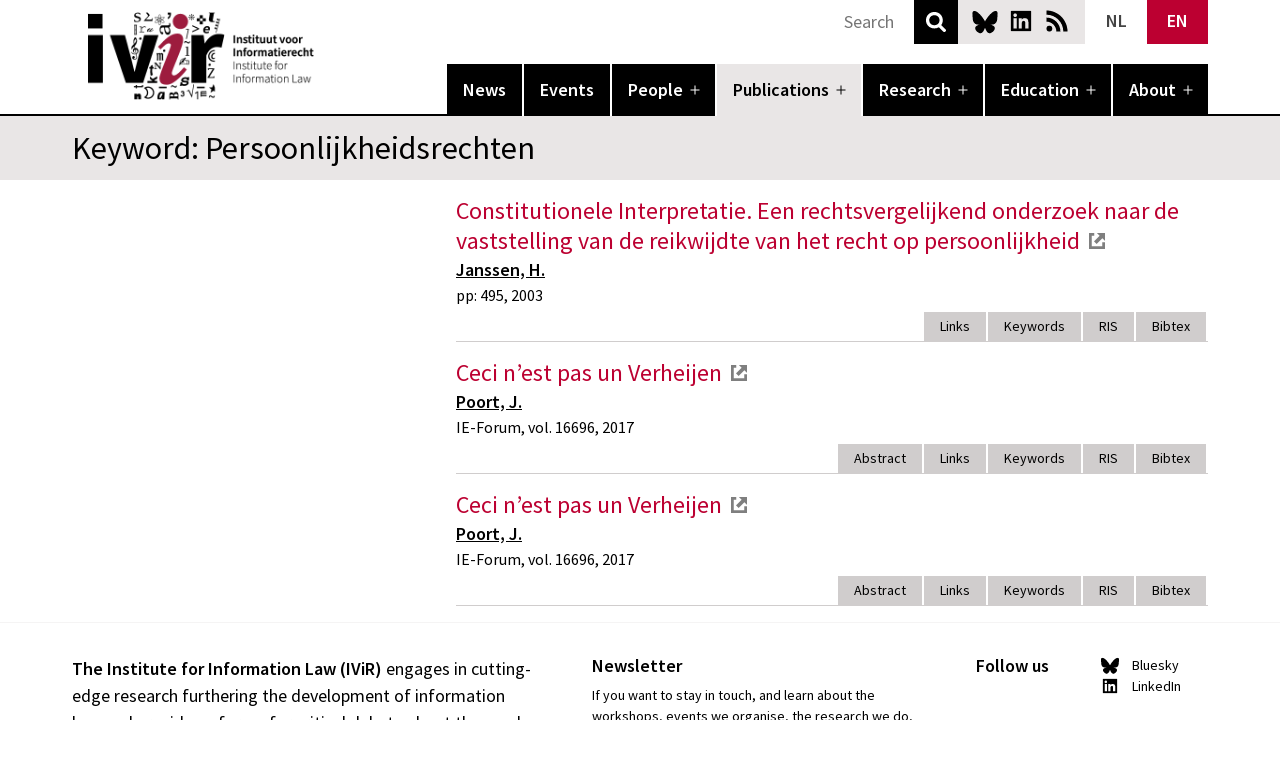

--- FILE ---
content_type: text/html; charset=UTF-8
request_url: https://www.ivir.nl/nl/keywords/persoonlijkheidsrechten/
body_size: 13227
content:
<!doctype html>
<html lang="nl-NL" >
<head>
		
	<meta charset="UTF-8" />
	<meta name="viewport" content="width=device-width, initial-scale=1" />
	<link rel="apple-touch-icon" sizes="180x180" href="/apple-touch-icon.png">
	<link rel="icon" type="image/png" sizes="32x32" href="/favicon-32x32.png">
	<link rel="icon" type="image/png" sizes="16x16" href="/favicon-16x16.png">
	<link rel="manifest" href="/site.webmanifest">
	<link rel="mask-icon" href="/safari-pinned-tab.svg" color="#5bbad5">
	<meta name="msapplication-TileColor" content="#000000">
	<meta name="theme-color" content="#ffffff">
	<meta name="citation_title" content="Constitutionele Interpretatie. Een rechtsvergelijkend onderzoek naar de vaststelling van de reikwijdte van het recht op persoonlijkheid"><meta name="citation_authors" content="Janssen, H."><meta name="citation_date" content="2003-02-07"><meta name="citation_firstpage" content="495"><meta name="citation_public_url" content="https://cris.maastrichtuniversity.nl/ws/portalfiles/portal/38414297/1637229.pdf"><meta name="citation_keywords" content="Persoonlijkheidsrechten; Privacy; rechtsvergelijking">	<meta name='robots' content='index, follow, max-image-preview:large, max-snippet:-1, max-video-preview:-1' />
	<style>img:is([sizes="auto" i], [sizes^="auto," i]) { contain-intrinsic-size: 3000px 1500px }</style>
	<link rel="alternate" hreflang="nl" href="https://www.ivir.nl/nl/keywords/persoonlijkheidsrechten/" />
<link rel="alternate" hreflang="en" href="https://www.ivir.nl/keywords/persoonlijkheidsrechten/" />
<link rel="alternate" hreflang="x-default" href="https://www.ivir.nl/keywords/persoonlijkheidsrechten/" />

	<!-- This site is optimized with the Yoast SEO plugin v26.7 - https://yoast.com/wordpress/plugins/seo/ -->
	<title>Persoonlijkheidsrechten - IVIR</title>
	<link rel="canonical" href="https://www.ivir.nl/keywords/persoonlijkheidsrechten/" />
	<meta property="og:locale" content="nl_NL" />
	<meta property="og:type" content="article" />
	<meta property="og:title" content="Persoonlijkheidsrechten - IVIR" />
	<meta property="og:url" content="https://www.ivir.nl/keywords/persoonlijkheidsrechten/" />
	<meta property="og:site_name" content="IVIR" />
	<meta name="twitter:card" content="summary_large_image" />
	<meta name="twitter:site" content="@ivir_uva" />
	<script type="application/ld+json" class="yoast-schema-graph">{"@context":"https://schema.org","@graph":[{"@type":"CollectionPage","@id":"https://www.ivir.nl/keywords/persoonlijkheidsrechten/","url":"https://www.ivir.nl/keywords/persoonlijkheidsrechten/","name":"Persoonlijkheidsrechten - IVIR","isPartOf":{"@id":"https://www.ivir.nl/#website"},"breadcrumb":{"@id":"https://www.ivir.nl/keywords/persoonlijkheidsrechten/#breadcrumb"},"inLanguage":"nl-NL"},{"@type":"BreadcrumbList","@id":"https://www.ivir.nl/keywords/persoonlijkheidsrechten/#breadcrumb","itemListElement":[{"@type":"ListItem","position":1,"name":"Home","item":"https://www.ivir.nl/nl/"},{"@type":"ListItem","position":2,"name":"Persoonlijkheidsrechten"}]},{"@type":"WebSite","@id":"https://www.ivir.nl/#website","url":"https://www.ivir.nl/","name":"IVIR","description":"Universiteit van Amsterdam","publisher":{"@id":"https://www.ivir.nl/#organization"},"potentialAction":[{"@type":"SearchAction","target":{"@type":"EntryPoint","urlTemplate":"https://www.ivir.nl/?s={search_term_string}"},"query-input":{"@type":"PropertyValueSpecification","valueRequired":true,"valueName":"search_term_string"}}],"inLanguage":"nl-NL"},{"@type":"Organization","@id":"https://www.ivir.nl/#organization","name":"Institute for Information Law","url":"https://www.ivir.nl/","logo":{"@type":"ImageObject","inLanguage":"nl-NL","@id":"https://www.ivir.nl/#/schema/logo/image/","url":"https://www.ivir.nl/publicaties/download/ivir_logo_hd.gif","contentUrl":"https://www.ivir.nl/publicaties/download/ivir_logo_hd.gif","width":244,"height":155,"caption":"Institute for Information Law"},"image":{"@id":"https://www.ivir.nl/#/schema/logo/image/"},"sameAs":["https://x.com/ivir_uva"]}]}</script>
	<!-- / Yoast SEO plugin. -->


<link rel="alternate" type="application/rss+xml" title="IVIR &raquo; feed" href="https://www.ivir.nl/nl/feed/" />
<link rel="alternate" type="application/rss+xml" title="IVIR &raquo; reacties feed" href="https://www.ivir.nl/nl/comments/feed/" />
<link rel="alternate" type="application/rss+xml" title="IVIR &raquo; Persoonlijkheidsrechten Keyword feed" href="https://www.ivir.nl/nl/keywords/persoonlijkheidsrechten/feed/" />
<link rel='stylesheet' id='wp-block-library-css' href='https://www.ivir.nl/wp-includes/css/dist/block-library/style.min.css?ver=0675e3a0bdfcd19a93fd63b9f0e8aa97' media='all' />
<style id='wp-block-library-theme-inline-css'>
.wp-block-audio :where(figcaption){color:#555;font-size:13px;text-align:center}.is-dark-theme .wp-block-audio :where(figcaption){color:#ffffffa6}.wp-block-audio{margin:0 0 1em}.wp-block-code{border:1px solid #ccc;border-radius:4px;font-family:Menlo,Consolas,monaco,monospace;padding:.8em 1em}.wp-block-embed :where(figcaption){color:#555;font-size:13px;text-align:center}.is-dark-theme .wp-block-embed :where(figcaption){color:#ffffffa6}.wp-block-embed{margin:0 0 1em}.blocks-gallery-caption{color:#555;font-size:13px;text-align:center}.is-dark-theme .blocks-gallery-caption{color:#ffffffa6}:root :where(.wp-block-image figcaption){color:#555;font-size:13px;text-align:center}.is-dark-theme :root :where(.wp-block-image figcaption){color:#ffffffa6}.wp-block-image{margin:0 0 1em}.wp-block-pullquote{border-bottom:4px solid;border-top:4px solid;color:currentColor;margin-bottom:1.75em}.wp-block-pullquote cite,.wp-block-pullquote footer,.wp-block-pullquote__citation{color:currentColor;font-size:.8125em;font-style:normal;text-transform:uppercase}.wp-block-quote{border-left:.25em solid;margin:0 0 1.75em;padding-left:1em}.wp-block-quote cite,.wp-block-quote footer{color:currentColor;font-size:.8125em;font-style:normal;position:relative}.wp-block-quote:where(.has-text-align-right){border-left:none;border-right:.25em solid;padding-left:0;padding-right:1em}.wp-block-quote:where(.has-text-align-center){border:none;padding-left:0}.wp-block-quote.is-large,.wp-block-quote.is-style-large,.wp-block-quote:where(.is-style-plain){border:none}.wp-block-search .wp-block-search__label{font-weight:700}.wp-block-search__button{border:1px solid #ccc;padding:.375em .625em}:where(.wp-block-group.has-background){padding:1.25em 2.375em}.wp-block-separator.has-css-opacity{opacity:.4}.wp-block-separator{border:none;border-bottom:2px solid;margin-left:auto;margin-right:auto}.wp-block-separator.has-alpha-channel-opacity{opacity:1}.wp-block-separator:not(.is-style-wide):not(.is-style-dots){width:100px}.wp-block-separator.has-background:not(.is-style-dots){border-bottom:none;height:1px}.wp-block-separator.has-background:not(.is-style-wide):not(.is-style-dots){height:2px}.wp-block-table{margin:0 0 1em}.wp-block-table td,.wp-block-table th{word-break:normal}.wp-block-table :where(figcaption){color:#555;font-size:13px;text-align:center}.is-dark-theme .wp-block-table :where(figcaption){color:#ffffffa6}.wp-block-video :where(figcaption){color:#555;font-size:13px;text-align:center}.is-dark-theme .wp-block-video :where(figcaption){color:#ffffffa6}.wp-block-video{margin:0 0 1em}:root :where(.wp-block-template-part.has-background){margin-bottom:0;margin-top:0;padding:1.25em 2.375em}
</style>
<link rel='stylesheet' id='slick-css' href='https://www.ivir.nl/wp-content/plugins/getwid/vendors/slick/slick/slick.min.css?ver=1.9.0' media='all' />
<link rel='stylesheet' id='slick-theme-css' href='https://www.ivir.nl/wp-content/plugins/getwid/vendors/slick/slick/slick-theme.min.css?ver=1.9.0' media='all' />
<link rel='stylesheet' id='getwid-blocks-css' href='https://www.ivir.nl/wp-content/plugins/getwid/assets/css/blocks.style.css?ver=2.1.3' media='all' />
<style id='getwid-blocks-inline-css'>
.wp-block-getwid-section .wp-block-getwid-section__wrapper .wp-block-getwid-section__inner-wrapper{max-width: 752px;}
</style>
<style id='global-styles-inline-css'>
:root{--wp--preset--aspect-ratio--square: 1;--wp--preset--aspect-ratio--4-3: 4/3;--wp--preset--aspect-ratio--3-4: 3/4;--wp--preset--aspect-ratio--3-2: 3/2;--wp--preset--aspect-ratio--2-3: 2/3;--wp--preset--aspect-ratio--16-9: 16/9;--wp--preset--aspect-ratio--9-16: 9/16;--wp--preset--color--black: #000000;--wp--preset--color--cyan-bluish-gray: #abb8c3;--wp--preset--color--white: #ffffff;--wp--preset--color--pale-pink: #f78da7;--wp--preset--color--vivid-red: #cf2e2e;--wp--preset--color--luminous-vivid-orange: #ff6900;--wp--preset--color--luminous-vivid-amber: #fcb900;--wp--preset--color--light-green-cyan: #7bdcb5;--wp--preset--color--vivid-green-cyan: #00d084;--wp--preset--color--pale-cyan-blue: #8ed1fc;--wp--preset--color--vivid-cyan-blue: #0693e3;--wp--preset--color--vivid-purple: #9b51e0;--wp--preset--color--black-60: rgba(0,0,0,.6);--wp--preset--color--ivir-red: #bc0031;--wp--preset--color--ivir-red-60: rgba(188,0,49,.6);--wp--preset--color--dark-grey: rgb(107,103,103);--wp--preset--color--grey: rgb(157,153,153);--wp--preset--color--light-grey: rgb(208,205,205);--wp--preset--color--lighter-grey: rgb(233,230,230);--wp--preset--color--lightest-grey: rgb(245,244,244);--wp--preset--gradient--vivid-cyan-blue-to-vivid-purple: linear-gradient(135deg,rgba(6,147,227,1) 0%,rgb(155,81,224) 100%);--wp--preset--gradient--light-green-cyan-to-vivid-green-cyan: linear-gradient(135deg,rgb(122,220,180) 0%,rgb(0,208,130) 100%);--wp--preset--gradient--luminous-vivid-amber-to-luminous-vivid-orange: linear-gradient(135deg,rgba(252,185,0,1) 0%,rgba(255,105,0,1) 100%);--wp--preset--gradient--luminous-vivid-orange-to-vivid-red: linear-gradient(135deg,rgba(255,105,0,1) 0%,rgb(207,46,46) 100%);--wp--preset--gradient--very-light-gray-to-cyan-bluish-gray: linear-gradient(135deg,rgb(238,238,238) 0%,rgb(169,184,195) 100%);--wp--preset--gradient--cool-to-warm-spectrum: linear-gradient(135deg,rgb(74,234,220) 0%,rgb(151,120,209) 20%,rgb(207,42,186) 40%,rgb(238,44,130) 60%,rgb(251,105,98) 80%,rgb(254,248,76) 100%);--wp--preset--gradient--blush-light-purple: linear-gradient(135deg,rgb(255,206,236) 0%,rgb(152,150,240) 100%);--wp--preset--gradient--blush-bordeaux: linear-gradient(135deg,rgb(254,205,165) 0%,rgb(254,45,45) 50%,rgb(107,0,62) 100%);--wp--preset--gradient--luminous-dusk: linear-gradient(135deg,rgb(255,203,112) 0%,rgb(199,81,192) 50%,rgb(65,88,208) 100%);--wp--preset--gradient--pale-ocean: linear-gradient(135deg,rgb(255,245,203) 0%,rgb(182,227,212) 50%,rgb(51,167,181) 100%);--wp--preset--gradient--electric-grass: linear-gradient(135deg,rgb(202,248,128) 0%,rgb(113,206,126) 100%);--wp--preset--gradient--midnight: linear-gradient(135deg,rgb(2,3,129) 0%,rgb(40,116,252) 100%);--wp--preset--font-size--small: .875rem;--wp--preset--font-size--medium: 1.125rem;--wp--preset--font-size--large: 1.5rem;--wp--preset--font-size--x-large: 2rem;--wp--preset--font-size--x-small: .75rem;--wp--preset--font-size--small-medium: 1rem;--wp--preset--spacing--20: 0.44rem;--wp--preset--spacing--30: 0.67rem;--wp--preset--spacing--40: 1rem;--wp--preset--spacing--50: 1.5rem;--wp--preset--spacing--60: 2.25rem;--wp--preset--spacing--70: 3.38rem;--wp--preset--spacing--80: 5.06rem;--wp--preset--shadow--natural: 6px 6px 9px rgba(0, 0, 0, 0.2);--wp--preset--shadow--deep: 12px 12px 50px rgba(0, 0, 0, 0.4);--wp--preset--shadow--sharp: 6px 6px 0px rgba(0, 0, 0, 0.2);--wp--preset--shadow--outlined: 6px 6px 0px -3px rgba(255, 255, 255, 1), 6px 6px rgba(0, 0, 0, 1);--wp--preset--shadow--crisp: 6px 6px 0px rgba(0, 0, 0, 1);}:root { --wp--style--global--content-size: 752px;--wp--style--global--wide-size: 944px; }:where(body) { margin: 0; }.wp-site-blocks > .alignleft { float: left; margin-right: 2em; }.wp-site-blocks > .alignright { float: right; margin-left: 2em; }.wp-site-blocks > .aligncenter { justify-content: center; margin-left: auto; margin-right: auto; }:where(.is-layout-flex){gap: 0.5em;}:where(.is-layout-grid){gap: 0.5em;}.is-layout-flow > .alignleft{float: left;margin-inline-start: 0;margin-inline-end: 2em;}.is-layout-flow > .alignright{float: right;margin-inline-start: 2em;margin-inline-end: 0;}.is-layout-flow > .aligncenter{margin-left: auto !important;margin-right: auto !important;}.is-layout-constrained > .alignleft{float: left;margin-inline-start: 0;margin-inline-end: 2em;}.is-layout-constrained > .alignright{float: right;margin-inline-start: 2em;margin-inline-end: 0;}.is-layout-constrained > .aligncenter{margin-left: auto !important;margin-right: auto !important;}.is-layout-constrained > :where(:not(.alignleft):not(.alignright):not(.alignfull)){max-width: var(--wp--style--global--content-size);margin-left: auto !important;margin-right: auto !important;}.is-layout-constrained > .alignwide{max-width: var(--wp--style--global--wide-size);}body .is-layout-flex{display: flex;}.is-layout-flex{flex-wrap: wrap;align-items: center;}.is-layout-flex > :is(*, div){margin: 0;}body .is-layout-grid{display: grid;}.is-layout-grid > :is(*, div){margin: 0;}body{background-color: var(--wp--preset--color--background);color: var(--wp--preset--color--foreground);font-size: var(--wp--preset--font-size--medium);line-height: var(--wp--custom--typography--line-height--normal);padding-top: 0px;padding-right: 0px;padding-bottom: 0px;padding-left: 0px;}a:where(:not(.wp-element-button)){color: var(--wp--preset--color--foreground);text-decoration: underline;}h1{font-weight: 600;}h2{font-weight: 600;}h3{font-weight: 600;}h4{font-weight: 600;}h5{font-size: var(--wp--preset--font-size--medium);font-weight: 600;line-height: var(--wp--custom--typography--line-height--normal);text-transform: uppercase;}h6{font-size: var(--wp--preset--font-size--medium);font-weight: 600;line-height: var(--wp--custom--typography--line-height--normal);text-transform: uppercase;}:root :where(.wp-element-button, .wp-block-button__link){background-color: #32373c;border-width: 0;color: #fff;font-family: inherit;font-size: inherit;line-height: inherit;padding: calc(0.667em + 2px) calc(1.333em + 2px);text-decoration: none;}.has-black-color{color: var(--wp--preset--color--black) !important;}.has-cyan-bluish-gray-color{color: var(--wp--preset--color--cyan-bluish-gray) !important;}.has-white-color{color: var(--wp--preset--color--white) !important;}.has-pale-pink-color{color: var(--wp--preset--color--pale-pink) !important;}.has-vivid-red-color{color: var(--wp--preset--color--vivid-red) !important;}.has-luminous-vivid-orange-color{color: var(--wp--preset--color--luminous-vivid-orange) !important;}.has-luminous-vivid-amber-color{color: var(--wp--preset--color--luminous-vivid-amber) !important;}.has-light-green-cyan-color{color: var(--wp--preset--color--light-green-cyan) !important;}.has-vivid-green-cyan-color{color: var(--wp--preset--color--vivid-green-cyan) !important;}.has-pale-cyan-blue-color{color: var(--wp--preset--color--pale-cyan-blue) !important;}.has-vivid-cyan-blue-color{color: var(--wp--preset--color--vivid-cyan-blue) !important;}.has-vivid-purple-color{color: var(--wp--preset--color--vivid-purple) !important;}.has-black-60-color{color: var(--wp--preset--color--black-60) !important;}.has-ivir-red-color{color: var(--wp--preset--color--ivir-red) !important;}.has-ivir-red-60-color{color: var(--wp--preset--color--ivir-red-60) !important;}.has-dark-grey-color{color: var(--wp--preset--color--dark-grey) !important;}.has-grey-color{color: var(--wp--preset--color--grey) !important;}.has-light-grey-color{color: var(--wp--preset--color--light-grey) !important;}.has-lighter-grey-color{color: var(--wp--preset--color--lighter-grey) !important;}.has-lightest-grey-color{color: var(--wp--preset--color--lightest-grey) !important;}.has-black-background-color{background-color: var(--wp--preset--color--black) !important;}.has-cyan-bluish-gray-background-color{background-color: var(--wp--preset--color--cyan-bluish-gray) !important;}.has-white-background-color{background-color: var(--wp--preset--color--white) !important;}.has-pale-pink-background-color{background-color: var(--wp--preset--color--pale-pink) !important;}.has-vivid-red-background-color{background-color: var(--wp--preset--color--vivid-red) !important;}.has-luminous-vivid-orange-background-color{background-color: var(--wp--preset--color--luminous-vivid-orange) !important;}.has-luminous-vivid-amber-background-color{background-color: var(--wp--preset--color--luminous-vivid-amber) !important;}.has-light-green-cyan-background-color{background-color: var(--wp--preset--color--light-green-cyan) !important;}.has-vivid-green-cyan-background-color{background-color: var(--wp--preset--color--vivid-green-cyan) !important;}.has-pale-cyan-blue-background-color{background-color: var(--wp--preset--color--pale-cyan-blue) !important;}.has-vivid-cyan-blue-background-color{background-color: var(--wp--preset--color--vivid-cyan-blue) !important;}.has-vivid-purple-background-color{background-color: var(--wp--preset--color--vivid-purple) !important;}.has-black-60-background-color{background-color: var(--wp--preset--color--black-60) !important;}.has-ivir-red-background-color{background-color: var(--wp--preset--color--ivir-red) !important;}.has-ivir-red-60-background-color{background-color: var(--wp--preset--color--ivir-red-60) !important;}.has-dark-grey-background-color{background-color: var(--wp--preset--color--dark-grey) !important;}.has-grey-background-color{background-color: var(--wp--preset--color--grey) !important;}.has-light-grey-background-color{background-color: var(--wp--preset--color--light-grey) !important;}.has-lighter-grey-background-color{background-color: var(--wp--preset--color--lighter-grey) !important;}.has-lightest-grey-background-color{background-color: var(--wp--preset--color--lightest-grey) !important;}.has-black-border-color{border-color: var(--wp--preset--color--black) !important;}.has-cyan-bluish-gray-border-color{border-color: var(--wp--preset--color--cyan-bluish-gray) !important;}.has-white-border-color{border-color: var(--wp--preset--color--white) !important;}.has-pale-pink-border-color{border-color: var(--wp--preset--color--pale-pink) !important;}.has-vivid-red-border-color{border-color: var(--wp--preset--color--vivid-red) !important;}.has-luminous-vivid-orange-border-color{border-color: var(--wp--preset--color--luminous-vivid-orange) !important;}.has-luminous-vivid-amber-border-color{border-color: var(--wp--preset--color--luminous-vivid-amber) !important;}.has-light-green-cyan-border-color{border-color: var(--wp--preset--color--light-green-cyan) !important;}.has-vivid-green-cyan-border-color{border-color: var(--wp--preset--color--vivid-green-cyan) !important;}.has-pale-cyan-blue-border-color{border-color: var(--wp--preset--color--pale-cyan-blue) !important;}.has-vivid-cyan-blue-border-color{border-color: var(--wp--preset--color--vivid-cyan-blue) !important;}.has-vivid-purple-border-color{border-color: var(--wp--preset--color--vivid-purple) !important;}.has-black-60-border-color{border-color: var(--wp--preset--color--black-60) !important;}.has-ivir-red-border-color{border-color: var(--wp--preset--color--ivir-red) !important;}.has-ivir-red-60-border-color{border-color: var(--wp--preset--color--ivir-red-60) !important;}.has-dark-grey-border-color{border-color: var(--wp--preset--color--dark-grey) !important;}.has-grey-border-color{border-color: var(--wp--preset--color--grey) !important;}.has-light-grey-border-color{border-color: var(--wp--preset--color--light-grey) !important;}.has-lighter-grey-border-color{border-color: var(--wp--preset--color--lighter-grey) !important;}.has-lightest-grey-border-color{border-color: var(--wp--preset--color--lightest-grey) !important;}.has-vivid-cyan-blue-to-vivid-purple-gradient-background{background: var(--wp--preset--gradient--vivid-cyan-blue-to-vivid-purple) !important;}.has-light-green-cyan-to-vivid-green-cyan-gradient-background{background: var(--wp--preset--gradient--light-green-cyan-to-vivid-green-cyan) !important;}.has-luminous-vivid-amber-to-luminous-vivid-orange-gradient-background{background: var(--wp--preset--gradient--luminous-vivid-amber-to-luminous-vivid-orange) !important;}.has-luminous-vivid-orange-to-vivid-red-gradient-background{background: var(--wp--preset--gradient--luminous-vivid-orange-to-vivid-red) !important;}.has-very-light-gray-to-cyan-bluish-gray-gradient-background{background: var(--wp--preset--gradient--very-light-gray-to-cyan-bluish-gray) !important;}.has-cool-to-warm-spectrum-gradient-background{background: var(--wp--preset--gradient--cool-to-warm-spectrum) !important;}.has-blush-light-purple-gradient-background{background: var(--wp--preset--gradient--blush-light-purple) !important;}.has-blush-bordeaux-gradient-background{background: var(--wp--preset--gradient--blush-bordeaux) !important;}.has-luminous-dusk-gradient-background{background: var(--wp--preset--gradient--luminous-dusk) !important;}.has-pale-ocean-gradient-background{background: var(--wp--preset--gradient--pale-ocean) !important;}.has-electric-grass-gradient-background{background: var(--wp--preset--gradient--electric-grass) !important;}.has-midnight-gradient-background{background: var(--wp--preset--gradient--midnight) !important;}.has-small-font-size{font-size: var(--wp--preset--font-size--small) !important;}.has-medium-font-size{font-size: var(--wp--preset--font-size--medium) !important;}.has-large-font-size{font-size: var(--wp--preset--font-size--large) !important;}.has-x-large-font-size{font-size: var(--wp--preset--font-size--x-large) !important;}.has-x-small-font-size{font-size: var(--wp--preset--font-size--x-small) !important;}.has-small-medium-font-size{font-size: var(--wp--preset--font-size--small-medium) !important;}
:root :where(.wp-block-button .wp-block-button__link){background-color: var(--wp--preset--color--primary);border-radius: 0;color: var(--wp--preset--color--background);font-size: var(--wp--preset--font-size--medium);}
:where(.wp-block-post-template.is-layout-flex){gap: 1.25em;}:where(.wp-block-post-template.is-layout-grid){gap: 1.25em;}
:where(.wp-block-columns.is-layout-flex){gap: 2em;}:where(.wp-block-columns.is-layout-grid){gap: 2em;}
:root :where(.wp-block-pullquote){font-size: 1.5em;line-height: 1.6;}
:root :where(.wp-block-post-title){font-family: var(--wp--preset--font-family--system-font);font-size: var(--wp--custom--typography--font-size--large);font-weight: 600;line-height: var(--wp--custom--typography--line-height--tiny);}
:root :where(.wp-block-post-comments){padding-top: var(--wp--custom--spacing--small);}
:root :where(.wp-block-query-title){font-size: var(--wp--custom--typography--font-size--gigantic);font-weight: 600;line-height: var(--wp--custom--typography--line-height--small);}
:root :where(.wp-block-site-title){font-size: var(--wp--preset--font-size--medium);font-style: italic;font-weight: normal;line-height: var(--wp--custom--typography--line-height--normal);}
</style>
<link rel='stylesheet' id='wpml-blocks-css' href='https://www.ivir.nl/wp-content/plugins/sitepress-multilingual-cms/dist/css/blocks/styles.css?ver=4.6.7' media='all' />
<link rel='stylesheet' id='contact-form-7-css' href='https://www.ivir.nl/wp-content/plugins/contact-form-7/includes/css/styles.css?ver=6.0.6' media='all' />
<link rel='stylesheet' id='wpml-legacy-horizontal-list-0-css' href='https://www.ivir.nl/wp-content/plugins/sitepress-multilingual-cms/templates/language-switchers/legacy-list-horizontal/style.min.css?ver=1' media='all' />
<style id='wpml-legacy-horizontal-list-0-inline-css'>
.wpml-ls-statics-shortcode_actions{background-color:#ffffff;}.wpml-ls-statics-shortcode_actions, .wpml-ls-statics-shortcode_actions .wpml-ls-sub-menu, .wpml-ls-statics-shortcode_actions a {border-color:#cdcdcd;}.wpml-ls-statics-shortcode_actions a, .wpml-ls-statics-shortcode_actions .wpml-ls-sub-menu a, .wpml-ls-statics-shortcode_actions .wpml-ls-sub-menu a:link, .wpml-ls-statics-shortcode_actions li:not(.wpml-ls-current-language) .wpml-ls-link, .wpml-ls-statics-shortcode_actions li:not(.wpml-ls-current-language) .wpml-ls-link:link {color:#444444;background-color:#ffffff;}.wpml-ls-statics-shortcode_actions a, .wpml-ls-statics-shortcode_actions .wpml-ls-sub-menu a:hover,.wpml-ls-statics-shortcode_actions .wpml-ls-sub-menu a:focus, .wpml-ls-statics-shortcode_actions .wpml-ls-sub-menu a:link:hover, .wpml-ls-statics-shortcode_actions .wpml-ls-sub-menu a:link:focus {color:#000000;background-color:#eeeeee;}.wpml-ls-statics-shortcode_actions .wpml-ls-current-language > a {color:#444444;background-color:#ffffff;}.wpml-ls-statics-shortcode_actions .wpml-ls-current-language:hover>a, .wpml-ls-statics-shortcode_actions .wpml-ls-current-language>a:focus {color:#000000;background-color:#eeeeee;}
</style>
<link rel='stylesheet' id='ivir-sn-style-css' href='https://www.ivir.nl/wp-content/themes/ivir_sn/style.css?ver=0675e3a0bdfcd19a93fd63b9f0e8aa97' media='all' />
<link rel='stylesheet' id='ivir-sn-print-style-css' href='https://www.ivir.nl/wp-content/themes/ivir_sn/assets/css/print.css?ver=0675e3a0bdfcd19a93fd63b9f0e8aa97' media='print' />
<script src="https://www.ivir.nl/wp-includes/js/jquery/jquery.min.js?ver=3.7.1" id="jquery-core-js"></script>
<script id="wpml-browser-redirect-js-extra">
var wpml_browser_redirect_params = {"pageLanguage":"nl","languageUrls":{"nl_nl":"https:\/\/www.ivir.nl\/nl\/keywords\/persoonlijkheidsrechten\/","nl":"https:\/\/www.ivir.nl\/nl\/keywords\/persoonlijkheidsrechten\/","en_us":"https:\/\/www.ivir.nl\/keywords\/persoonlijkheidsrechten\/","en":"https:\/\/www.ivir.nl\/keywords\/persoonlijkheidsrechten\/","us":"https:\/\/www.ivir.nl\/keywords\/persoonlijkheidsrechten\/"},"cookie":{"name":"_icl_visitor_lang_js","domain":"www.ivir.nl","path":"\/","expiration":24}};
</script>
<script src="https://www.ivir.nl/wp-content/plugins/sitepress-multilingual-cms/dist/js/browser-redirect/app.js?ver=4.6.7" id="wpml-browser-redirect-js"></script>
<link rel="https://api.w.org/" href="https://www.ivir.nl/nl/wp-json/" /><link rel="alternate" title="JSON" type="application/json" href="https://www.ivir.nl/nl/wp-json/wp/v2/keywords/613" /><link rel="EditURI" type="application/rsd+xml" title="RSD" href="https://www.ivir.nl/xmlrpc.php?rsd" />
<meta name="generator" content="WPML ver:4.6.7 stt:38,1;" />
<meta charset="UTF-8"><meta name="viewport" content="width=device-width, initial-scale=1"><link rel="profile" href="http://gmpg.org/xfn/11"><link rel="pingback" href="https://www.ivir.nl/xmlrpc.php">	
</head>

<body class="archive tax-keywords term-persoonlijkheidsrechten term-613 wp-embed-responsive wp-theme-ivir_sn no-js hfeed has-main-navigation no-widgets">
<div id="page" class="site">
	<a class="skip-link screen-reader-text" href="#content">Skip to content</a>

	
<header id="masthead" class="site-header has-menu" role="banner">
	<div class="site-header-top">
		<div class="site-branding">
												<p class="site-title"><a href="https://www.ivir.nl/nl/">IVIR</a></p>
									</div><!-- .site-branding -->
		
				<div class="site-social">
			<a class="bsky" href="https://bsky.app/profile/ivir-uva.bsky.social">Bluesky</a>
			<a class="linkedin" href="https://www.linkedin.com/company/institute-for-information-law-ivir-/">LinkedIn</a>
			<a class="rss" href="https://www.ivir.nl/feed/rss">News RSS</a>
		</div>
		<div class="site-lang">
            
<div class="wpml-ls-statics-shortcode_actions wpml-ls wpml-ls-legacy-list-horizontal">
	<ul><li class="wpml-ls-slot-shortcode_actions wpml-ls-item wpml-ls-item-nl wpml-ls-current-language wpml-ls-first-item wpml-ls-item-legacy-list-horizontal">
				<a href="https://www.ivir.nl/nl/keywords/persoonlijkheidsrechten/" class="wpml-ls-link">
                    <span class="wpml-ls-native">NL</span></a>
			</li><li class="wpml-ls-slot-shortcode_actions wpml-ls-item wpml-ls-item-en wpml-ls-last-item wpml-ls-item-legacy-list-horizontal">
				<a href="https://www.ivir.nl/keywords/persoonlijkheidsrechten/" class="wpml-ls-link">
                    <span class="wpml-ls-native" lang="en">EN</span></a>
			</li></ul>
</div>
		</div>
		<div class="search">
            <form role="search" method="get" action="https://www.ivir.nl/nl/">
                <input type="text" value="" name="s" id="s" placeholder="Zoeken">
                <button type="submit">Search</button>
            </form>
        </div>
	</div>
		
		<div class="site-nav">
		<nav id="site-navigation" class="primary-navigation" role="navigation" aria-label="Primary menu">
			<div class="menu-button-container">
				<button id="primary-mobile-menu" class="button" aria-controls="primary-menu-list" aria-expanded="false">
					<span class="dropdown-icon open">Menu						<svg class="svg-icon" width="24" height="24" aria-hidden="true" role="img" focusable="false" viewBox="0 0 24 24" fill="none" xmlns="http://www.w3.org/2000/svg"><path fill-rule="evenodd" clip-rule="evenodd" d="M4.5 6H19.5V7.5H4.5V6ZM4.5 12H19.5V13.5H4.5V12ZM19.5 18H4.5V19.5H19.5V18Z" fill="currentColor"/></svg>					</span>
					<span class="dropdown-icon close">Close						<svg class="svg-icon" width="24" height="24" aria-hidden="true" role="img" focusable="false" viewBox="0 0 24 24" fill="none" xmlns="http://www.w3.org/2000/svg"><path fill-rule="evenodd" clip-rule="evenodd" d="M12 10.9394L5.53033 4.46973L4.46967 5.53039L10.9393 12.0001L4.46967 18.4697L5.53033 19.5304L12 13.0607L18.4697 19.5304L19.5303 18.4697L13.0607 12.0001L19.5303 5.53039L18.4697 4.46973L12 10.9394Z" fill="currentColor"/></svg>					</span>
				</button><!-- #primary-mobile-menu -->
			</div><!-- .menu-button-container -->
			<div class="primary-menu-container"><ul id="primary-menu-list" class="menu-wrapper"><li id="menu-item-21406" class="menu-item"><a href="/nl/nieuws/">Nieuws</a></li>
<li id="menu-item-21409" class="menu-item"><a href="/nl/agenda/">Agenda</a></li>
<li id="menu-item-21410" class="menu-item menu-item-has-children"><a href="/nl/mensen/medewerkers/">Medewerkers</a><button class="sub-menu-toggle" aria-expanded="false" onClick="ivir_snExpandSubMenu(this)"><span class="icon-plus"><svg class="svg-icon" width="18" height="18" aria-hidden="true" role="img" focusable="false" viewBox="0 0 24 24" fill="none" xmlns="http://www.w3.org/2000/svg"><path fill-rule="evenodd" clip-rule="evenodd" d="M18 11.2h-5.2V6h-1.6v5.2H6v1.6h5.2V18h1.6v-5.2H18z" fill="currentColor"/></svg></span><span class="icon-minus"><svg class="svg-icon" width="18" height="18" aria-hidden="true" role="img" focusable="false" viewBox="0 0 24 24" fill="none" xmlns="http://www.w3.org/2000/svg"><path fill-rule="evenodd" clip-rule="evenodd" d="M6 11h12v2H6z" fill="currentColor"/></svg></span><span class="screen-reader-text">Open menu</span></button>
<ul class="sub-menu">
	<li id="menu-item-21412" class="menu-item"><a href="/nl/mensen/medewerkers/">Onze medewerkers</a></li>
	<li id="menu-item-21411" class="menu-item"><a href="/nl/mensen/geassocieerde-medewerkers/">Geassocieerde medewerkers</a></li>
</ul>
</li>
<li id="menu-item-21416" class="menu-item menu-item-has-children"><a href="/nl/publicaties/">Publicaties</a><button class="sub-menu-toggle" aria-expanded="false" onClick="ivir_snExpandSubMenu(this)"><span class="icon-plus"><svg class="svg-icon" width="18" height="18" aria-hidden="true" role="img" focusable="false" viewBox="0 0 24 24" fill="none" xmlns="http://www.w3.org/2000/svg"><path fill-rule="evenodd" clip-rule="evenodd" d="M18 11.2h-5.2V6h-1.6v5.2H6v1.6h5.2V18h1.6v-5.2H18z" fill="currentColor"/></svg></span><span class="icon-minus"><svg class="svg-icon" width="18" height="18" aria-hidden="true" role="img" focusable="false" viewBox="0 0 24 24" fill="none" xmlns="http://www.w3.org/2000/svg"><path fill-rule="evenodd" clip-rule="evenodd" d="M6 11h12v2H6z" fill="currentColor"/></svg></span><span class="screen-reader-text">Open menu</span></button>
<ul class="sub-menu">
	<li id="menu-item-25238" class="menu-item"><a href="https://www.ivir.nl/nl/ils/">Information Law Series</a></li>
</ul>
</li>
<li id="menu-item-21453" class="menu-item menu-item-has-children"><a href="/nl/onderzoek/">Onderzoek</a><button class="sub-menu-toggle" aria-expanded="false" onClick="ivir_snExpandSubMenu(this)"><span class="icon-plus"><svg class="svg-icon" width="18" height="18" aria-hidden="true" role="img" focusable="false" viewBox="0 0 24 24" fill="none" xmlns="http://www.w3.org/2000/svg"><path fill-rule="evenodd" clip-rule="evenodd" d="M18 11.2h-5.2V6h-1.6v5.2H6v1.6h5.2V18h1.6v-5.2H18z" fill="currentColor"/></svg></span><span class="icon-minus"><svg class="svg-icon" width="18" height="18" aria-hidden="true" role="img" focusable="false" viewBox="0 0 24 24" fill="none" xmlns="http://www.w3.org/2000/svg"><path fill-rule="evenodd" clip-rule="evenodd" d="M6 11h12v2H6z" fill="currentColor"/></svg></span><span class="screen-reader-text">Open menu</span></button>
<ul class="sub-menu">
	<li id="menu-item-21454" class="menu-item"><a href="/nl/projecten/">Projecten</a></li>
	<li id="menu-item-21456" class="menu-item"><a href="/nl/onderzoek/ivir-lecture-series/">IViR Lecture Series</a></li>
	<li id="menu-item-23846" class="menu-item"><a href="https://www.ivir.nl/nl/onderzoek/wesearch/">WEsearch</a></li>
	<li id="menu-item-22078" class="menu-item"><a href="https://www.ivir.nl/nl/onderzoek/gastonderzoekers/">Gastonderzoekers</a></li>
	<li id="menu-item-22317" class="menu-item"><a href="https://www.ivir.nl/nl/onderzoek/wetenschappelijke-integriteit/">Wetenschappelijke integriteit</a></li>
</ul>
</li>
<li id="menu-item-21457" class="menu-item menu-item-has-children"><a href="https://www.ivir.nl/nl/onderwijs/">Onderwijs</a><button class="sub-menu-toggle" aria-expanded="false" onClick="ivir_snExpandSubMenu(this)"><span class="icon-plus"><svg class="svg-icon" width="18" height="18" aria-hidden="true" role="img" focusable="false" viewBox="0 0 24 24" fill="none" xmlns="http://www.w3.org/2000/svg"><path fill-rule="evenodd" clip-rule="evenodd" d="M18 11.2h-5.2V6h-1.6v5.2H6v1.6h5.2V18h1.6v-5.2H18z" fill="currentColor"/></svg></span><span class="icon-minus"><svg class="svg-icon" width="18" height="18" aria-hidden="true" role="img" focusable="false" viewBox="0 0 24 24" fill="none" xmlns="http://www.w3.org/2000/svg"><path fill-rule="evenodd" clip-rule="evenodd" d="M6 11h12v2H6z" fill="currentColor"/></svg></span><span class="screen-reader-text">Open menu</span></button>
<ul class="sub-menu">
	<li id="menu-item-28490" class="menu-item"><a href="https://www.uva.nl/programmas/masters/informatierecht/informatierecht.html">Master Informatierecht</a></li>
	<li id="menu-item-22898" class="menu-item"><a href="https://www.uva.nl/shared-content/programmas/en/advanced-masters/technology-governance/technology-governance.html">Advanced LLM: Technology Governance</a></li>
	<li id="menu-item-21884" class="menu-item"><a href="/nl/courses/">Summer Courses</a></li>
	<li id="menu-item-21459" class="menu-item"><a href="https://www.ivir.nl/nl/onderwijs/onderzoek-door-masterstudenten-informatierecht/">Onderzoek door Masterstudenten informatierecht</a></li>
	<li id="menu-item-26930" class="menu-item"><a href="https://www.ivir.nl/nl/imlpp/">International Media Law, Policy and Practice</a></li>
	<li id="menu-item-21460" class="menu-item"><a href="https://www.ivir.nl/nl/onderwijs/scriptieprijzen/">Scriptieprijzen</a></li>
</ul>
</li>
<li id="menu-item-21462" class="menu-item menu-item-has-children"><a href="https://www.ivir.nl/nl/over-ons/">Over Ons</a><button class="sub-menu-toggle" aria-expanded="false" onClick="ivir_snExpandSubMenu(this)"><span class="icon-plus"><svg class="svg-icon" width="18" height="18" aria-hidden="true" role="img" focusable="false" viewBox="0 0 24 24" fill="none" xmlns="http://www.w3.org/2000/svg"><path fill-rule="evenodd" clip-rule="evenodd" d="M18 11.2h-5.2V6h-1.6v5.2H6v1.6h5.2V18h1.6v-5.2H18z" fill="currentColor"/></svg></span><span class="icon-minus"><svg class="svg-icon" width="18" height="18" aria-hidden="true" role="img" focusable="false" viewBox="0 0 24 24" fill="none" xmlns="http://www.w3.org/2000/svg"><path fill-rule="evenodd" clip-rule="evenodd" d="M6 11h12v2H6z" fill="currentColor"/></svg></span><span class="screen-reader-text">Open menu</span></button>
<ul class="sub-menu">
	<li id="menu-item-21463" class="menu-item"><a href="https://www.ivir.nl/nl/over-ons/contact/">Contact</a></li>
	<li id="menu-item-21464" class="menu-item"><a href="https://www.ivir.nl/nl/over-ons/documentatiecentrum/">IViR Room</a></li>
	<li id="menu-item-21465" class="menu-item"><a href="https://www.ivir.nl/nl/over-ons/publicatielijsten/">Publicatielijsten</a></li>
	<li id="menu-item-21466" class="menu-item"><a href="https://www.ivir.nl/nl/over-ons/vacatures/">Vacatures</a></li>
</ul>
</li>
<li class='menu-header-search'><form role="search"  method="get" class="search-form" action="https://www.ivir.nl/nl/">
	<label for="search-form-1">Search&hellip;</label>
	<input type="search" id="search-form-1" class="search-field" value="" name="s" />
	<input type="submit" class="search-submit" value="Search" />
</form>
</li></ul></div>			
		</nav><!-- #site-navigation -->
	</div>

</header><!-- #masthead -->

	<div id="content" class="site-content">
		<div id="primary" class="content-area">
			<main id="main" class="site-main" role="main">
				<header class="page-header">
	<h1 class="page-title">Keyword: Persoonlijkheidsrechten</h1></header><!-- .page-header -->
<div id="post-19813" class="alignfull  post-19813 publications type-publications status-publish hentry authors-janssen-h keywords-persoonlijkheidsrechten keywords-privacy keywords-rechtsvergelijking types-phdthesis entry">
	
	<div class="pub-archive">
		<div class="pub-filter">
		</div>
		<div class="pub-list">
					
	 <article id="post-19813" class="publication post-19813 publications type-publications status-publish hentry authors-janssen-h keywords-persoonlijkheidsrechten keywords-privacy keywords-rechtsvergelijking types-phdthesis entry">
		<header class="entry-header publication-header">
			<h2 class="entry-title title"><a href="https://www.ivir.nl/nl/publications/constitutionele-interpretatie-een-rechtsvergelijkend-onderzoek-naar-de-vaststelling-van-de-reikwijdte-van-het-recht-op-persoonlijkheid/">Constitutionele Interpretatie. Een rechtsvergelijkend onderzoek naar de vaststelling van de reikwijdte van het recht op persoonlijkheid</a> <a href="https://cris.maastrichtuniversity.nl/ws/portalfiles/portal/38414297/1637229.pdf" target="_blank" class="external">external link</a></h2>		<div class="meta">
			<div class="authors">
				<a class="name" href="https://www.ivir.nl/nl/profile/heleenjanssen/">Janssen, H.</a>			</div>
			<div class="published">
				pp: 495, 2003					
							
			</div>
		</div>
		</header><!-- .entry-header -->	
				<div class="js-tabs">
		<div>
			<ul class="js-tablist">
		    	<li class="js-tablist__item"><a href="#pub-links-19813" class="js-tablist__link">Links</a></li>		    	
				
				<li class="js-tablist__item"><a href="#pub-keywords-19813" class="js-tablist__link" >Keywords</a></li>				<li class="js-tablist__item"><a href="#pub-ris-19813" class="js-tablist__link">RIS</a></li>
				<li class="js-tablist__item"><a href="#pub-bibtex-19813" class="js-tablist__link">Bibtex</a></li>
				
			</ul>
							<div id="pub-links-19813"  class="js-tabcontent">			    	
					<h3>Links</h3>
					<div class="files">
						<ul>
						<li><a href="https://cris.maastrichtuniversity.nl/ws/portalfiles/portal/38414297/1637229.pdf" target="_blank">https://cris.maastrichtuniversity.nl/ws/portalfiles/portal/38414297/1637229.pdf</a></li>					</div>
				</div>
							<div id="pub-keywords-19813"  class="js-tabcontent">
					<p>Persoonlijkheidsrechten, Privacy, rechtsvergelijking</p>
				</div>
						
			<div id="pub-ris-19813"  class="js-tabcontent">
				<h3>RIS</h3>
				<div class="bibtex ris">
					<textarea rows="5" id="pub-ristextarea-19813" class="pub-cite">TY  - THES
AU  - Janssen, H.
PY  - 0207
DA  - 2003-02-07
T1  - Constitutionele Interpretatie. Een rechtsvergelijkend onderzoek naar de vaststelling van de reikwijdte van het recht op persoonlijkheid
SP  - 495
UR  - https://cris.maastrichtuniversity.nl/ws/portalfiles/portal/38414297/1637229.pdf
K1  - Persoonlijkheidsrechten
K1  - Privacy
K1  - rechtsvergelijking
ER  - </textarea><a class="button" target="_blank" href="https://www.ivir.nl/wp-content/themes/ivir_sn/inc/saveris.php?id=19813" id="pub-rissavebut-19813">Save .RIS</a><button type="button" id="pub-risbut-19813" data-cite="ris" data-copy="pub-ristextarea-19813"">Copy to clipboard</button>				</div>
			</div>
			
			<div id="pub-bibtex-19813"  class="js-tabcontent">
		    	<h3>Bibtex</h3>
			    <div class="bibtex">
					<textarea rows="5" id="pub-bibtextarea-19813" class="pub-cite">PhD Thesis{Janssen2003,
	title = {Constitutionele Interpretatie. Een rechtsvergelijkend onderzoek naar de vaststelling van de reikwijdte van het recht op persoonlijkheid},
	author = {Janssen, H.},
	year = {0207},
	date = {2003-02-07},
	pages = {495},
	keywords = {Persoonlijkheidsrechten, Privacy, rechtsvergelijking},
}</textarea><a class="button" target="_blank" href="https://www.ivir.nl/wp-content/themes/ivir_sn/inc/savebibtex.php?id=19813" id="pub-bibtexsavebut-19813">Save .bib</a><button type="button" id="pub-bibtexbut-19813" data-cite="bib" data-copy="pub-bibtextarea-19813"">Copy to clipboard</button>				</div>
			</div>
			
		</div>	
	</div>
		</article><!-- #post-${ID} -->
					
	 <article id="post-19320" class="publication post-19320 publications type-publications status-publish hentry authors-poort-j keywords-auteursrecht keywords-frontpage keywords-persoonlijkheidsrechten types-article entry">
		<header class="entry-header publication-header">
			<h2 class="entry-title title"><a href="https://www.ivir.nl/nl/publications/ceci-nest-pas-un-verheijen-2/">Ceci n&#8217;est pas un Verheijen</a> <a href="https://www.ivir.nl/publicaties/download/2017-Ceci-nest-pas-un-Verheijen-Joost-Poort-IE-Forum-7-april-2017.pdf" target="_blank" class="external">external link</a></h2>		<div class="meta">
			<div class="authors">
				<a class="name" href="https://www.ivir.nl/nl/profile/poort/">Poort, J.</a>			</div>
			<div class="published">
				IE-Forum, vol. 16696, 2017					
							
			</div>
		</div>
		</header><!-- .entry-header -->	
				<div class="js-tabs">
		<div>
			<ul class="js-tablist">
		    	<li class="js-tablist__item"><a href="#pub-abstract-19320" class="js-tablist__link"  >Abstract</a></li><li class="js-tablist__item"><a href="#pub-links-19320" class="js-tablist__link">Links</a></li>		    	
				
				<li class="js-tablist__item"><a href="#pub-keywords-19320" class="js-tablist__link" >Keywords</a></li>				<li class="js-tablist__item"><a href="#pub-ris-19320" class="js-tablist__link">RIS</a></li>
				<li class="js-tablist__item"><a href="#pub-bibtex-19320" class="js-tablist__link">Bibtex</a></li>
				
			</ul>
							<div id="pub-abstract-19320"  class="js-tabcontent">
					<h3>Abstract</h3>
					<div class="abstract">
						In het kort geding over de verbouwing van Naturalis stonden niet alleen het museum en de architect, maar ook de economische logica van het auteursrecht en de persoonlijkheidsrechten van auteurs lijnrecht tegenover elkaar.
Wat was er aan de hand? ...					</div>
				</div>
								<div id="pub-links-19320"  class="js-tabcontent">			    	
					<h3>Links</h3>
					<div class="files">
						<ul>
						<li><a href="https://www.ivir.nl/publicaties/download/2017-Ceci-nest-pas-un-Verheijen-Joost-Poort-IE-Forum-7-april-2017.pdf" target="_blank">https://www.ivir.nl/publicaties/download/2017-Ceci-nest-pas-un-Verheijen-Joost-Poort-IE-Forum-7-april-2017.pdf</a></li>					</div>
				</div>
							<div id="pub-keywords-19320"  class="js-tabcontent">
					<p>Auteursrecht, frontpage, Persoonlijkheidsrechten</p>
				</div>
						
			<div id="pub-ris-19320"  class="js-tabcontent">
				<h3>RIS</h3>
				<div class="bibtex ris">
					<textarea rows="5" id="pub-ristextarea-19320" class="pub-cite">TY  - JOUR
AU  - Poort, J.
PY  - 0407
DA  - 2017-04-07
T1  - Ceci n&#8217;est pas un Verheijen
JO  - IE-Forum
VL  - 16696
UR  - https://www.ivir.nl/publicaties/download/2017-Ceci-nest-pas-un-Verheijen-Joost-Poort-IE-Forum-7-april-2017.pdf
AB  - In het kort geding over de verbouwing van Naturalis stonden niet alleen het museum en de architect, maar ook de economische logica van het auteursrecht en de persoonlijkheidsrechten van auteurs lijnrecht tegenover elkaar.
Wat was er aan de hand? ...
K1  - Auteursrecht
K1  - frontpage
K1  - Persoonlijkheidsrechten
ER  - </textarea><a class="button" target="_blank" href="https://www.ivir.nl/wp-content/themes/ivir_sn/inc/saveris.php?id=19320" id="pub-rissavebut-19320">Save .RIS</a><button type="button" id="pub-risbut-19320" data-cite="ris" data-copy="pub-ristextarea-19320"">Copy to clipboard</button>				</div>
			</div>
			
			<div id="pub-bibtex-19320"  class="js-tabcontent">
		    	<h3>Bibtex</h3>
			    <div class="bibtex">
					<textarea rows="5" id="pub-bibtextarea-19320" class="pub-cite">Article{Poort2017b,
	title = {Ceci n&#8217;est pas un Verheijen},
	author = {Poort, J.},
	year = {0407},
	date = {2017-04-07},
	journal = {IE-Forum},
	volume = {16696},
	abstract = {In het kort geding over de verbouwing van Naturalis stonden niet alleen het museum en de architect, maar ook de economische logica van het auteursrecht en de persoonlijkheidsrechten van auteurs lijnrecht tegenover elkaar.
Wat was er aan de hand? ...},
	keywords = {Auteursrecht, frontpage, Persoonlijkheidsrechten},
}</textarea><a class="button" target="_blank" href="https://www.ivir.nl/wp-content/themes/ivir_sn/inc/savebibtex.php?id=19320" id="pub-bibtexsavebut-19320">Save .bib</a><button type="button" id="pub-bibtexbut-19320" data-cite="bib" data-copy="pub-bibtextarea-19320"">Copy to clipboard</button>				</div>
			</div>
			
		</div>	
	</div>
		</article><!-- #post-${ID} -->
					
	 <article id="post-19319" class="publication post-19319 publications type-publications status-publish hentry authors-poort-j keywords-auteursrecht keywords-persoonlijkheidsrechten types-article entry">
		<header class="entry-header publication-header">
			<h2 class="entry-title title"><a href="https://www.ivir.nl/nl/publications/ceci-nest-pas-un-verheijen/">Ceci n’est pas un Verheijen</a> <a href="https://www.ivir.nl/publicaties/download/2017-Ceci-nest-pas-un-Verheijen-Joost-Poort-IE-Forum-7-april-2017.pdf" target="_blank" class="external">external link</a></h2>		<div class="meta">
			<div class="authors">
				<a class="name" href="https://www.ivir.nl/nl/profile/poort/">Poort, J.</a>			</div>
			<div class="published">
				IE-Forum, vol. 16696, 2017					
							
			</div>
		</div>
		</header><!-- .entry-header -->	
				<div class="js-tabs">
		<div>
			<ul class="js-tablist">
		    	<li class="js-tablist__item"><a href="#pub-abstract-19319" class="js-tablist__link"  >Abstract</a></li><li class="js-tablist__item"><a href="#pub-links-19319" class="js-tablist__link">Links</a></li>		    	
				
				<li class="js-tablist__item"><a href="#pub-keywords-19319" class="js-tablist__link" >Keywords</a></li>				<li class="js-tablist__item"><a href="#pub-ris-19319" class="js-tablist__link">RIS</a></li>
				<li class="js-tablist__item"><a href="#pub-bibtex-19319" class="js-tablist__link">Bibtex</a></li>
				
			</ul>
							<div id="pub-abstract-19319"  class="js-tabcontent">
					<h3>Abstract</h3>
					<div class="abstract">
						In het kort geding over de verbouwing van Naturalis stonden niet alleen het museum en de architect, maar ook de economische logica van het auteursrecht en de persoonlijkheidsrechten van auteurs lijnrecht tegenover elkaar.
Wat was er aan de hand? ...					</div>
				</div>
								<div id="pub-links-19319"  class="js-tabcontent">			    	
					<h3>Links</h3>
					<div class="files">
						<ul>
						<li><a href="https://www.ivir.nl/publicaties/download/2017-Ceci-nest-pas-un-Verheijen-Joost-Poort-IE-Forum-7-april-2017.pdf" target="_blank">https://www.ivir.nl/publicaties/download/2017-Ceci-nest-pas-un-Verheijen-Joost-Poort-IE-Forum-7-april-2017.pdf</a></li>					</div>
				</div>
							<div id="pub-keywords-19319"  class="js-tabcontent">
					<p>Auteursrecht, Persoonlijkheidsrechten</p>
				</div>
						
			<div id="pub-ris-19319"  class="js-tabcontent">
				<h3>RIS</h3>
				<div class="bibtex ris">
					<textarea rows="5" id="pub-ristextarea-19319" class="pub-cite">TY  - JOUR
AU  - Poort, J.
PY  - 0407
DA  - 2017-04-07
T1  - Ceci n’est pas un Verheijen
JO  - IE-Forum
VL  - 16696
UR  - https://www.ivir.nl/publicaties/download/2017-Ceci-nest-pas-un-Verheijen-Joost-Poort-IE-Forum-7-april-2017.pdf
AB  - In het kort geding over de verbouwing van Naturalis stonden niet alleen het museum en de architect, maar ook de economische logica van het auteursrecht en de persoonlijkheidsrechten van auteurs lijnrecht tegenover elkaar.
Wat was er aan de hand? ...
K1  - Auteursrecht
K1  - Persoonlijkheidsrechten
ER  - </textarea><a class="button" target="_blank" href="https://www.ivir.nl/wp-content/themes/ivir_sn/inc/saveris.php?id=19319" id="pub-rissavebut-19319">Save .RIS</a><button type="button" id="pub-risbut-19319" data-cite="ris" data-copy="pub-ristextarea-19319"">Copy to clipboard</button>				</div>
			</div>
			
			<div id="pub-bibtex-19319"  class="js-tabcontent">
		    	<h3>Bibtex</h3>
			    <div class="bibtex">
					<textarea rows="5" id="pub-bibtextarea-19319" class="pub-cite">Article{Poort2017,
	title = {Ceci n’est pas un Verheijen},
	author = {Poort, J.},
	year = {0407},
	date = {2017-04-07},
	journal = {IE-Forum},
	volume = {16696},
	abstract = {In het kort geding over de verbouwing van Naturalis stonden niet alleen het museum en de architect, maar ook de economische logica van het auteursrecht en de persoonlijkheidsrechten van auteurs lijnrecht tegenover elkaar.
Wat was er aan de hand? ...},
	keywords = {Auteursrecht, Persoonlijkheidsrechten},
}</textarea><a class="button" target="_blank" href="https://www.ivir.nl/wp-content/themes/ivir_sn/inc/savebibtex.php?id=19319" id="pub-bibtexsavebut-19319">Save .bib</a><button type="button" id="pub-bibtexbut-19319" data-cite="bib" data-copy="pub-bibtextarea-19319"">Copy to clipboard</button>				</div>
			</div>
			
		</div>	
	</div>
		</article><!-- #post-${ID} -->
				</div><!-- .entry-content -->
	</div>		
</div>
			</main><!-- #main -->
		</div><!-- #primary -->
	</div><!-- #content -->

	
	<footer id="colophon" class="site-footer" role="contentinfo">
		<div class="site-info">
			<div class="bio">
				<p><strong>The Institute for Information Law (IViR)</strong> engages in cutting-edge research furthering the development of information law, and provides a forum for critical debate about the needs, interests, rights and freedoms of the information society</p>
			</div>
			<div class="newsletter">
				<h2>Newsletter</h2> 
				<p>If you want to stay in touch, and learn about the workshops, events we organise, the research we do, subscribe to our mailing list!</p>
				  
  
  <div class="
    mailpoet_form_popup_overlay
      "></div>
  <div
    id="mailpoet_form_1"
    class="
      mailpoet_form
      mailpoet_form_php
      mailpoet_form_position_
      mailpoet_form_animation_
    "
      >

    <style type="text/css">
     #mailpoet_form_1 .mailpoet_form { padding: 0px; }
#mailpoet_form_1 .mailpoet_column_with_background { padding: 0px; }
#mailpoet_form_1 .mailpoet_form_column:not(:first-child) { margin-left: 10px; }
#mailpoet_form_1 .mailpoet_paragraph { line-height: 10px; margin-bottom: 5px; }
#mailpoet_form_1 .mailpoet_segment_label, #mailpoet_form_1 .mailpoet_text_label, #mailpoet_form_1 .mailpoet_textarea_label, #mailpoet_form_1 .mailpoet_select_label, #mailpoet_form_1 .mailpoet_radio_label, #mailpoet_form_1 .mailpoet_checkbox_label, #mailpoet_form_1 .mailpoet_list_label, #mailpoet_form_1 .mailpoet_date_label { display: block; font-weight: normal; }
#mailpoet_form_1 .mailpoet_text, #mailpoet_form_1 .mailpoet_textarea, #mailpoet_form_1 .mailpoet_select, #mailpoet_form_1 .mailpoet_date_month, #mailpoet_form_1 .mailpoet_date_day, #mailpoet_form_1 .mailpoet_date_year, #mailpoet_form_1 .mailpoet_date { display: block; }
#mailpoet_form_1 .mailpoet_text, #mailpoet_form_1 .mailpoet_textarea { width: 150px; }
#mailpoet_form_1 .mailpoet_checkbox {  }
#mailpoet_form_1 .mailpoet_submit {  }
#mailpoet_form_1 .mailpoet_divider {  }
#mailpoet_form_1 .mailpoet_message {  }
#mailpoet_form_1 .mailpoet_form_loading { width: 30px; text-align: center; line-height: normal; padding: 0px; }
#mailpoet_form_1 .mailpoet_form_loading > span { width: 5px; height: 5px; background-color: #5b5b5b; padding: 0px; }#mailpoet_form_1{border-radius: 1px;text-align: left;}#mailpoet_form_1 form.mailpoet_form {padding: 0px;}#mailpoet_form_1{width: 100%;}#mailpoet_form_1 .mailpoet_message {margin: 0; padding: 0 20px;}#mailpoet_form_1 .mailpoet_paragraph.last {margin-bottom: 0} @media (max-width: 500px) {#mailpoet_form_1 {background-image: none;}} @media (min-width: 500px) {#mailpoet_form_1 .last .mailpoet_paragraph:last-child {margin-bottom: 0}}  @media (max-width: 500px) {#mailpoet_form_1 .mailpoet_form_column:last-child .mailpoet_paragraph:last-child {margin-bottom: 0}} 
    </style>

    <form
      target="_self"
      method="post"
      action="https://www.ivir.nl/wp-admin/admin-post.php?action=mailpoet_subscription_form"
      class="mailpoet_form mailpoet_form_form mailpoet_form_php"
      novalidate
      data-delay=""
      data-exit-intent-enabled=""
      data-font-family=""
      data-cookie-expiration-time=""
    >
      <input type="hidden" name="data[form_id]" value="1" />
      <input type="hidden" name="token" value="a3d582e8c5" />
      <input type="hidden" name="api_version" value="v1" />
      <input type="hidden" name="endpoint" value="subscribers" />
      <input type="hidden" name="mailpoet_method" value="subscribe" />

      <label class="mailpoet_hp_email_label" style="display: none !important;">Laat dit veld leeg<input type="email" name="data[email]"/></label><div class="mailpoet_paragraph "><input type="text" autocomplete="on" class="mailpoet_text" id="form_2_1" name="data[cf_2]" title="Name" value="" style="width:100%;box-sizing:border-box;padding:0px;margin: 0 auto 0 0;font-size:13px;line-height:1.5;height:auto;"   placeholder="Name" aria-label="Name" data-parsley-errors-container=".mailpoet_error_x7br9"/><span class="mailpoet_error_x7br9"></span></div>
<div class="mailpoet_paragraph "><input type="text" autocomplete="on" class="mailpoet_text" id="form_1_1" name="data[cf_1]" title="Affiliation" value="" style="width:100%;box-sizing:border-box;padding:0px;margin: 0 auto 0 0;font-size:13px;line-height:1.5;height:auto;"   placeholder="Affiliation" aria-label="Affiliation" data-parsley-errors-container=".mailpoet_error_qkyuu"/><span class="mailpoet_error_qkyuu"></span></div>
<div class="mailpoet_paragraph "><input type="email" autocomplete="email" class="mailpoet_text" id="form_email_1" name="data[form_field_ZTM0MTJiMjVjNjM2X2VtYWls]" title="Email Address" value="" style="width:100%;box-sizing:border-box;padding:0px;margin: 0 auto 0 0;font-size:13px;line-height:1.5;height:auto;" data-automation-id="form_email"  placeholder="Email Address *" aria-label="Email Address *" data-parsley-errors-container=".mailpoet_error_1jt3i" data-parsley-required="true" required aria-required="true" data-parsley-minlength="6" data-parsley-maxlength="150" data-parsley-type-message="Deze waarde moet een geldig e-mailadres zijn." data-parsley-required-message="Dit veld is vereist."/><span class="mailpoet_error_1jt3i"></span></div>
<div class="mailpoet_paragraph "><input type="submit" class="mailpoet_submit" value="Subscribe!" data-automation-id="subscribe-submit-button" style="width:100%;box-sizing:border-box;padding:0px;margin: 0 auto 0 0;font-size:13px;line-height:1.5;height:auto;border-color:transparent;" /><span class="mailpoet_form_loading"><span class="mailpoet_bounce1"></span><span class="mailpoet_bounce2"></span><span class="mailpoet_bounce3"></span></span></div>

      <div class="mailpoet_message">
        <p class="mailpoet_validate_success"
                style="display:none;"
                >Check your inbox or spam folder to confirm your subscription.
        </p>
        <p class="mailpoet_validate_error"
                style="display:none;"
                >        </p>
      </div>
    </form>

      </div>

  				
			</div>
			<div class="social">
				<h2>Follow us</h2>
				<ul class="links">
					<li class="bsky"><a href="https://bsky.app/profile/ivir-uva.bsky.social">Bluesky</a></li>
					<li class="linkedin"><a href="https://www.linkedin.com/company/institute-for-information-law-ivir-/">LinkedIn</a></li>
				</ul>
				<h2>RSS Feeds</h2>
				<ul class="rss">
					<li><a href="/feed/">All</a></li>
					<li><a href="/publications/feed/">Publications</a></li>
					<li><a href="/news/feed/">News</a></li>
					<li><a href="/events/feed/">Events</a></li>
				</ul>
			</div>
		</div><!-- .site-info -->
		<div class="bottom">
			<div class='wrap'>
				<div class="uva">
					<a href="https://uva.nl">UvA</a>
				</div>
				<div class="address">			
					<h4>Visiting address</h4>
					<p>
						Institute for Information Law<br />
						Roeterseilandcampus, Building A, 5th floor<br />
						Nieuwe Achtergracht 166<br />
						1018 WV Amsterdam<br />
						The Netherlands
					</p>
				</div>
				<div class="address">
					<h4>Postal address</h4>
					<p>
						Institute for Information Law<br />
						P.O. Box 15514<br />
						1001 NA Amsterdam<br />
						The Netherlands
					</p>
				</div>
			</div>
		</div>
		<div class='bottom'>
			<div class='wrap'>
									<nav aria-label="Footer menu" class="footer-navigation">
						<ul class="footer-navigation-wrapper">
							<li id="menu-item-16910" class="menu-item"><a href="/news/"><span>News</a></li>
<li id="menu-item-16911" class="menu-item"><a href="/events/"><span>Events</a></li>
<li id="menu-item-20194" class="menu-item"><a rel="privacy-policy" href="https://www.ivir.nl/about-us/privacy-policy/"><span>Privacy</a></li>
						</ul><!-- .footer-navigation-wrapper -->
					</nav><!-- .footer-navigation -->
								<a class="backtotop" href="#">Back to Top</a>
			</div>
		</div>
	</footer><!-- #colophon -->

</div><!-- #page -->

<script type="speculationrules">
{"prefetch":[{"source":"document","where":{"and":[{"href_matches":"\/nl\/*"},{"not":{"href_matches":["\/wp-*.php","\/wp-admin\/*","\/publicaties\/download\/*","\/wp-content\/*","\/wp-content\/plugins\/*","\/wp-content\/themes\/ivir_sn\/*","\/nl\/*\\?(.+)"]}},{"not":{"selector_matches":"a[rel~=\"nofollow\"]"}},{"not":{"selector_matches":".no-prefetch, .no-prefetch a"}}]},"eagerness":"conservative"}]}
</script>
<!-- Matomo --><script>
(function () {
function initTracking() {
var _paq = window._paq = window._paq || [];
if (!window._paq.find || !window._paq.find(function (m) { return m[0] === "disableCookies"; })) {
	window._paq.push(["disableCookies"]);
}
_paq.push(['setVisitorCookieTimeout', 34186669]);
_paq.push(['setSessionCookieTimeout', 1800]);
_paq.push(['setReferralCookieTimeout', 15778463]);_paq.push(['trackPageView']);_paq.push(['enableLinkTracking']);_paq.push(['alwaysUseSendBeacon']);_paq.push(['setTrackerUrl', "\/\/www.ivir.nl\/wp-content\/plugins\/matomo\/app\/matomo.php"]);_paq.push(['setSiteId', '1']);var d=document, g=d.createElement('script'), s=d.getElementsByTagName('script')[0];
g.type='text/javascript'; g.async=true; g.src="\/\/www.ivir.nl\/publicaties\/download\/matomo\/matomo.js"; s.parentNode.insertBefore(g,s);
}
if (document.prerendering) {
	document.addEventListener('prerenderingchange', initTracking, {once: true});
} else {
	initTracking();
}
})();
</script>
<!-- End Matomo Code --><script>document.body.classList.remove("no-js");</script>	<script>
	if ( -1 !== navigator.userAgent.indexOf( 'MSIE' ) || -1 !== navigator.appVersion.indexOf( 'Trident/' ) ) {
		document.body.classList.add( 'is-IE' );
	}
	</script>
	<link rel='stylesheet' id='mailpoet_public-css' href='https://www.ivir.nl/wp-content/plugins/mailpoet/assets/dist/css/mailpoet-public.b1f0906e.css?ver=0675e3a0bdfcd19a93fd63b9f0e8aa97' media='all' />
<script id="getwid-blocks-frontend-js-js-extra">
var Getwid = {"settings":[],"ajax_url":"https:\/\/www.ivir.nl\/wp-admin\/admin-ajax.php","isRTL":"","nonces":{"contact_form":"a096b2723c"}};
</script>
<script src="https://www.ivir.nl/wp-content/plugins/getwid/assets/js/frontend.blocks.js?ver=2.1.3" id="getwid-blocks-frontend-js-js"></script>
<script src="https://www.ivir.nl/wp-includes/js/dist/hooks.min.js?ver=4d63a3d491d11ffd8ac6" id="wp-hooks-js"></script>
<script src="https://www.ivir.nl/wp-includes/js/dist/i18n.min.js?ver=5e580eb46a90c2b997e6" id="wp-i18n-js"></script>
<script id="wp-i18n-js-after">
wp.i18n.setLocaleData( { 'text direction\u0004ltr': [ 'ltr' ] } );
</script>
<script src="https://www.ivir.nl/wp-content/plugins/contact-form-7/includes/swv/js/index.js?ver=6.0.6" id="swv-js"></script>
<script id="contact-form-7-js-translations">
( function( domain, translations ) {
	var localeData = translations.locale_data[ domain ] || translations.locale_data.messages;
	localeData[""].domain = domain;
	wp.i18n.setLocaleData( localeData, domain );
} )( "contact-form-7", {"translation-revision-date":"2025-04-10 10:07:10+0000","generator":"GlotPress\/4.0.1","domain":"messages","locale_data":{"messages":{"":{"domain":"messages","plural-forms":"nplurals=2; plural=n != 1;","lang":"nl"},"This contact form is placed in the wrong place.":["Dit contactformulier staat op de verkeerde plek."],"Error:":["Fout:"]}},"comment":{"reference":"includes\/js\/index.js"}} );
</script>
<script id="contact-form-7-js-before">
var wpcf7 = {
    "api": {
        "root": "https:\/\/www.ivir.nl\/nl\/wp-json\/",
        "namespace": "contact-form-7\/v1"
    }
};
</script>
<script src="https://www.ivir.nl/wp-content/plugins/contact-form-7/includes/js/index.js?ver=6.0.6" id="contact-form-7-js"></script>
<script id="ivir-sn-ie11-polyfills-js-after">
( Element.prototype.matches && Element.prototype.closest && window.NodeList && NodeList.prototype.forEach ) || document.write( '<script src="https://www.ivir.nl/wp-content/themes/ivir_sn/assets/js/polyfills.js"></scr' + 'ipt>' );
</script>
<script src="https://www.ivir.nl/wp-content/themes/ivir_sn/assets/js/primary-navigation.js?ver=0675e3a0bdfcd19a93fd63b9f0e8aa97" id="ivir-sn-primary-navigation-script-js"></script>
<script src="https://www.ivir.nl/wp-content/themes/ivir_sn/assets/js/van11y-accessible-tab-panel-aria.min.js?ver=0675e3a0bdfcd19a93fd63b9f0e8aa97" id="van11y-accessible-tab-panel-aria-js"></script>
<script src="https://www.ivir.nl/wp-content/themes/ivir_sn/assets/js/responsive-embeds.js?ver=0675e3a0bdfcd19a93fd63b9f0e8aa97" id="ivir-sn-responsive-embeds-script-js"></script>
<script src="https://www.ivir.nl/wp-content/themes/ivir_sn/assets/js/ivir.js?ver=0675e3a0bdfcd19a93fd63b9f0e8aa97" id="ivir-sn-scripts-js"></script>
<script id="mailpoet_public-js-extra">
var MailPoetForm = {"ajax_url":"https:\/\/www.ivir.nl\/wp-admin\/admin-ajax.php","is_rtl":"","ajax_common_error_message":"Een fout deed zich voor bij het uitvoeren van een verzoek, probeer het later nogmaals."};
</script>
<script src="https://www.ivir.nl/wp-content/plugins/mailpoet/assets/dist/js/public.js?ver=5.17.1" id="mailpoet_public-js" defer data-wp-strategy="defer"></script>
	<script>
	/(trident|msie)/i.test(navigator.userAgent)&&document.getElementById&&window.addEventListener&&window.addEventListener("hashchange",(function(){var t,e=location.hash.substring(1);/^[A-z0-9_-]+$/.test(e)&&(t=document.getElementById(e))&&(/^(?:a|select|input|button|textarea)$/i.test(t.tagName)||(t.tabIndex=-1),t.focus())}),!1);
	</script>
	
</body>
</html>


--- FILE ---
content_type: text/html; charset=UTF-8
request_url: https://www.ivir.nl/keywords/persoonlijkheidsrechten/
body_size: 12826
content:
<!doctype html>
<html lang="en-US" >
<head>
		
	<meta charset="UTF-8" />
	<meta name="viewport" content="width=device-width, initial-scale=1" />
	<link rel="apple-touch-icon" sizes="180x180" href="/apple-touch-icon.png">
	<link rel="icon" type="image/png" sizes="32x32" href="/favicon-32x32.png">
	<link rel="icon" type="image/png" sizes="16x16" href="/favicon-16x16.png">
	<link rel="manifest" href="/site.webmanifest">
	<link rel="mask-icon" href="/safari-pinned-tab.svg" color="#5bbad5">
	<meta name="msapplication-TileColor" content="#000000">
	<meta name="theme-color" content="#ffffff">
	<meta name="citation_title" content="Constitutionele Interpretatie. Een rechtsvergelijkend onderzoek naar de vaststelling van de reikwijdte van het recht op persoonlijkheid"><meta name="citation_authors" content="Janssen, H."><meta name="citation_date" content="2003-02-07"><meta name="citation_firstpage" content="495"><meta name="citation_public_url" content="https://cris.maastrichtuniversity.nl/ws/portalfiles/portal/38414297/1637229.pdf"><meta name="citation_keywords" content="Persoonlijkheidsrechten; Privacy; rechtsvergelijking">	<meta name='robots' content='index, follow, max-image-preview:large, max-snippet:-1, max-video-preview:-1' />
	<style>img:is([sizes="auto" i], [sizes^="auto," i]) { contain-intrinsic-size: 3000px 1500px }</style>
	<link rel="alternate" hreflang="nl" href="https://www.ivir.nl/nl/keywords/persoonlijkheidsrechten/" />
<link rel="alternate" hreflang="en" href="https://www.ivir.nl/keywords/persoonlijkheidsrechten/" />
<link rel="alternate" hreflang="x-default" href="https://www.ivir.nl/keywords/persoonlijkheidsrechten/" />

	<!-- This site is optimized with the Yoast SEO plugin v26.7 - https://yoast.com/wordpress/plugins/seo/ -->
	<title>Persoonlijkheidsrechten - IVIR</title>
	<link rel="canonical" href="https://www.ivir.nl/keywords/persoonlijkheidsrechten/" />
	<meta property="og:locale" content="en_US" />
	<meta property="og:type" content="article" />
	<meta property="og:title" content="Persoonlijkheidsrechten - IVIR" />
	<meta property="og:url" content="https://www.ivir.nl/keywords/persoonlijkheidsrechten/" />
	<meta property="og:site_name" content="IVIR" />
	<meta name="twitter:card" content="summary_large_image" />
	<meta name="twitter:site" content="@ivir_uva" />
	<script type="application/ld+json" class="yoast-schema-graph">{"@context":"https://schema.org","@graph":[{"@type":"CollectionPage","@id":"https://www.ivir.nl/keywords/persoonlijkheidsrechten/","url":"https://www.ivir.nl/keywords/persoonlijkheidsrechten/","name":"Persoonlijkheidsrechten - IVIR","isPartOf":{"@id":"https://www.ivir.nl/#website"},"breadcrumb":{"@id":"https://www.ivir.nl/keywords/persoonlijkheidsrechten/#breadcrumb"},"inLanguage":"en-US"},{"@type":"BreadcrumbList","@id":"https://www.ivir.nl/keywords/persoonlijkheidsrechten/#breadcrumb","itemListElement":[{"@type":"ListItem","position":1,"name":"Home","item":"https://www.ivir.nl/"},{"@type":"ListItem","position":2,"name":"Persoonlijkheidsrechten"}]},{"@type":"WebSite","@id":"https://www.ivir.nl/#website","url":"https://www.ivir.nl/","name":"IVIR","description":"Universiteit van Amsterdam","publisher":{"@id":"https://www.ivir.nl/#organization"},"potentialAction":[{"@type":"SearchAction","target":{"@type":"EntryPoint","urlTemplate":"https://www.ivir.nl/?s={search_term_string}"},"query-input":{"@type":"PropertyValueSpecification","valueRequired":true,"valueName":"search_term_string"}}],"inLanguage":"en-US"},{"@type":"Organization","@id":"https://www.ivir.nl/#organization","name":"Institute for Information Law","url":"https://www.ivir.nl/","logo":{"@type":"ImageObject","inLanguage":"en-US","@id":"https://www.ivir.nl/#/schema/logo/image/","url":"https://www.ivir.nl/publicaties/download/ivir_logo_hd.gif","contentUrl":"https://www.ivir.nl/publicaties/download/ivir_logo_hd.gif","width":244,"height":155,"caption":"Institute for Information Law"},"image":{"@id":"https://www.ivir.nl/#/schema/logo/image/"},"sameAs":["https://x.com/ivir_uva"]}]}</script>
	<!-- / Yoast SEO plugin. -->


<link rel="alternate" type="application/rss+xml" title="IVIR &raquo; Feed" href="https://www.ivir.nl/feed/" />
<link rel="alternate" type="application/rss+xml" title="IVIR &raquo; Comments Feed" href="https://www.ivir.nl/comments/feed/" />
<link rel="alternate" type="application/rss+xml" title="IVIR &raquo; Persoonlijkheidsrechten Keyword Feed" href="https://www.ivir.nl/keywords/persoonlijkheidsrechten/feed/" />
<link rel='stylesheet' id='wp-block-library-css' href='https://www.ivir.nl/wp-includes/css/dist/block-library/style.min.css?ver=0675e3a0bdfcd19a93fd63b9f0e8aa97' media='all' />
<style id='wp-block-library-theme-inline-css'>
.wp-block-audio :where(figcaption){color:#555;font-size:13px;text-align:center}.is-dark-theme .wp-block-audio :where(figcaption){color:#ffffffa6}.wp-block-audio{margin:0 0 1em}.wp-block-code{border:1px solid #ccc;border-radius:4px;font-family:Menlo,Consolas,monaco,monospace;padding:.8em 1em}.wp-block-embed :where(figcaption){color:#555;font-size:13px;text-align:center}.is-dark-theme .wp-block-embed :where(figcaption){color:#ffffffa6}.wp-block-embed{margin:0 0 1em}.blocks-gallery-caption{color:#555;font-size:13px;text-align:center}.is-dark-theme .blocks-gallery-caption{color:#ffffffa6}:root :where(.wp-block-image figcaption){color:#555;font-size:13px;text-align:center}.is-dark-theme :root :where(.wp-block-image figcaption){color:#ffffffa6}.wp-block-image{margin:0 0 1em}.wp-block-pullquote{border-bottom:4px solid;border-top:4px solid;color:currentColor;margin-bottom:1.75em}.wp-block-pullquote cite,.wp-block-pullquote footer,.wp-block-pullquote__citation{color:currentColor;font-size:.8125em;font-style:normal;text-transform:uppercase}.wp-block-quote{border-left:.25em solid;margin:0 0 1.75em;padding-left:1em}.wp-block-quote cite,.wp-block-quote footer{color:currentColor;font-size:.8125em;font-style:normal;position:relative}.wp-block-quote:where(.has-text-align-right){border-left:none;border-right:.25em solid;padding-left:0;padding-right:1em}.wp-block-quote:where(.has-text-align-center){border:none;padding-left:0}.wp-block-quote.is-large,.wp-block-quote.is-style-large,.wp-block-quote:where(.is-style-plain){border:none}.wp-block-search .wp-block-search__label{font-weight:700}.wp-block-search__button{border:1px solid #ccc;padding:.375em .625em}:where(.wp-block-group.has-background){padding:1.25em 2.375em}.wp-block-separator.has-css-opacity{opacity:.4}.wp-block-separator{border:none;border-bottom:2px solid;margin-left:auto;margin-right:auto}.wp-block-separator.has-alpha-channel-opacity{opacity:1}.wp-block-separator:not(.is-style-wide):not(.is-style-dots){width:100px}.wp-block-separator.has-background:not(.is-style-dots){border-bottom:none;height:1px}.wp-block-separator.has-background:not(.is-style-wide):not(.is-style-dots){height:2px}.wp-block-table{margin:0 0 1em}.wp-block-table td,.wp-block-table th{word-break:normal}.wp-block-table :where(figcaption){color:#555;font-size:13px;text-align:center}.is-dark-theme .wp-block-table :where(figcaption){color:#ffffffa6}.wp-block-video :where(figcaption){color:#555;font-size:13px;text-align:center}.is-dark-theme .wp-block-video :where(figcaption){color:#ffffffa6}.wp-block-video{margin:0 0 1em}:root :where(.wp-block-template-part.has-background){margin-bottom:0;margin-top:0;padding:1.25em 2.375em}
</style>
<link rel='stylesheet' id='slick-css' href='https://www.ivir.nl/wp-content/plugins/getwid/vendors/slick/slick/slick.min.css?ver=1.9.0' media='all' />
<link rel='stylesheet' id='slick-theme-css' href='https://www.ivir.nl/wp-content/plugins/getwid/vendors/slick/slick/slick-theme.min.css?ver=1.9.0' media='all' />
<link rel='stylesheet' id='getwid-blocks-css' href='https://www.ivir.nl/wp-content/plugins/getwid/assets/css/blocks.style.css?ver=2.1.3' media='all' />
<style id='getwid-blocks-inline-css'>
.wp-block-getwid-section .wp-block-getwid-section__wrapper .wp-block-getwid-section__inner-wrapper{max-width: 752px;}
</style>
<style id='global-styles-inline-css'>
:root{--wp--preset--aspect-ratio--square: 1;--wp--preset--aspect-ratio--4-3: 4/3;--wp--preset--aspect-ratio--3-4: 3/4;--wp--preset--aspect-ratio--3-2: 3/2;--wp--preset--aspect-ratio--2-3: 2/3;--wp--preset--aspect-ratio--16-9: 16/9;--wp--preset--aspect-ratio--9-16: 9/16;--wp--preset--color--black: #000000;--wp--preset--color--cyan-bluish-gray: #abb8c3;--wp--preset--color--white: #ffffff;--wp--preset--color--pale-pink: #f78da7;--wp--preset--color--vivid-red: #cf2e2e;--wp--preset--color--luminous-vivid-orange: #ff6900;--wp--preset--color--luminous-vivid-amber: #fcb900;--wp--preset--color--light-green-cyan: #7bdcb5;--wp--preset--color--vivid-green-cyan: #00d084;--wp--preset--color--pale-cyan-blue: #8ed1fc;--wp--preset--color--vivid-cyan-blue: #0693e3;--wp--preset--color--vivid-purple: #9b51e0;--wp--preset--color--black-60: rgba(0,0,0,.6);--wp--preset--color--ivir-red: #bc0031;--wp--preset--color--ivir-red-60: rgba(188,0,49,.6);--wp--preset--color--dark-grey: rgb(107,103,103);--wp--preset--color--grey: rgb(157,153,153);--wp--preset--color--light-grey: rgb(208,205,205);--wp--preset--color--lighter-grey: rgb(233,230,230);--wp--preset--color--lightest-grey: rgb(245,244,244);--wp--preset--gradient--vivid-cyan-blue-to-vivid-purple: linear-gradient(135deg,rgba(6,147,227,1) 0%,rgb(155,81,224) 100%);--wp--preset--gradient--light-green-cyan-to-vivid-green-cyan: linear-gradient(135deg,rgb(122,220,180) 0%,rgb(0,208,130) 100%);--wp--preset--gradient--luminous-vivid-amber-to-luminous-vivid-orange: linear-gradient(135deg,rgba(252,185,0,1) 0%,rgba(255,105,0,1) 100%);--wp--preset--gradient--luminous-vivid-orange-to-vivid-red: linear-gradient(135deg,rgba(255,105,0,1) 0%,rgb(207,46,46) 100%);--wp--preset--gradient--very-light-gray-to-cyan-bluish-gray: linear-gradient(135deg,rgb(238,238,238) 0%,rgb(169,184,195) 100%);--wp--preset--gradient--cool-to-warm-spectrum: linear-gradient(135deg,rgb(74,234,220) 0%,rgb(151,120,209) 20%,rgb(207,42,186) 40%,rgb(238,44,130) 60%,rgb(251,105,98) 80%,rgb(254,248,76) 100%);--wp--preset--gradient--blush-light-purple: linear-gradient(135deg,rgb(255,206,236) 0%,rgb(152,150,240) 100%);--wp--preset--gradient--blush-bordeaux: linear-gradient(135deg,rgb(254,205,165) 0%,rgb(254,45,45) 50%,rgb(107,0,62) 100%);--wp--preset--gradient--luminous-dusk: linear-gradient(135deg,rgb(255,203,112) 0%,rgb(199,81,192) 50%,rgb(65,88,208) 100%);--wp--preset--gradient--pale-ocean: linear-gradient(135deg,rgb(255,245,203) 0%,rgb(182,227,212) 50%,rgb(51,167,181) 100%);--wp--preset--gradient--electric-grass: linear-gradient(135deg,rgb(202,248,128) 0%,rgb(113,206,126) 100%);--wp--preset--gradient--midnight: linear-gradient(135deg,rgb(2,3,129) 0%,rgb(40,116,252) 100%);--wp--preset--font-size--small: .875rem;--wp--preset--font-size--medium: 1.125rem;--wp--preset--font-size--large: 1.5rem;--wp--preset--font-size--x-large: 2rem;--wp--preset--font-size--x-small: .75rem;--wp--preset--font-size--small-medium: 1rem;--wp--preset--spacing--20: 0.44rem;--wp--preset--spacing--30: 0.67rem;--wp--preset--spacing--40: 1rem;--wp--preset--spacing--50: 1.5rem;--wp--preset--spacing--60: 2.25rem;--wp--preset--spacing--70: 3.38rem;--wp--preset--spacing--80: 5.06rem;--wp--preset--shadow--natural: 6px 6px 9px rgba(0, 0, 0, 0.2);--wp--preset--shadow--deep: 12px 12px 50px rgba(0, 0, 0, 0.4);--wp--preset--shadow--sharp: 6px 6px 0px rgba(0, 0, 0, 0.2);--wp--preset--shadow--outlined: 6px 6px 0px -3px rgba(255, 255, 255, 1), 6px 6px rgba(0, 0, 0, 1);--wp--preset--shadow--crisp: 6px 6px 0px rgba(0, 0, 0, 1);}:root { --wp--style--global--content-size: 752px;--wp--style--global--wide-size: 944px; }:where(body) { margin: 0; }.wp-site-blocks > .alignleft { float: left; margin-right: 2em; }.wp-site-blocks > .alignright { float: right; margin-left: 2em; }.wp-site-blocks > .aligncenter { justify-content: center; margin-left: auto; margin-right: auto; }:where(.is-layout-flex){gap: 0.5em;}:where(.is-layout-grid){gap: 0.5em;}.is-layout-flow > .alignleft{float: left;margin-inline-start: 0;margin-inline-end: 2em;}.is-layout-flow > .alignright{float: right;margin-inline-start: 2em;margin-inline-end: 0;}.is-layout-flow > .aligncenter{margin-left: auto !important;margin-right: auto !important;}.is-layout-constrained > .alignleft{float: left;margin-inline-start: 0;margin-inline-end: 2em;}.is-layout-constrained > .alignright{float: right;margin-inline-start: 2em;margin-inline-end: 0;}.is-layout-constrained > .aligncenter{margin-left: auto !important;margin-right: auto !important;}.is-layout-constrained > :where(:not(.alignleft):not(.alignright):not(.alignfull)){max-width: var(--wp--style--global--content-size);margin-left: auto !important;margin-right: auto !important;}.is-layout-constrained > .alignwide{max-width: var(--wp--style--global--wide-size);}body .is-layout-flex{display: flex;}.is-layout-flex{flex-wrap: wrap;align-items: center;}.is-layout-flex > :is(*, div){margin: 0;}body .is-layout-grid{display: grid;}.is-layout-grid > :is(*, div){margin: 0;}body{background-color: var(--wp--preset--color--background);color: var(--wp--preset--color--foreground);font-size: var(--wp--preset--font-size--medium);line-height: var(--wp--custom--typography--line-height--normal);padding-top: 0px;padding-right: 0px;padding-bottom: 0px;padding-left: 0px;}a:where(:not(.wp-element-button)){color: var(--wp--preset--color--foreground);text-decoration: underline;}h1{font-weight: 600;}h2{font-weight: 600;}h3{font-weight: 600;}h4{font-weight: 600;}h5{font-size: var(--wp--preset--font-size--medium);font-weight: 600;line-height: var(--wp--custom--typography--line-height--normal);text-transform: uppercase;}h6{font-size: var(--wp--preset--font-size--medium);font-weight: 600;line-height: var(--wp--custom--typography--line-height--normal);text-transform: uppercase;}:root :where(.wp-element-button, .wp-block-button__link){background-color: #32373c;border-width: 0;color: #fff;font-family: inherit;font-size: inherit;line-height: inherit;padding: calc(0.667em + 2px) calc(1.333em + 2px);text-decoration: none;}.has-black-color{color: var(--wp--preset--color--black) !important;}.has-cyan-bluish-gray-color{color: var(--wp--preset--color--cyan-bluish-gray) !important;}.has-white-color{color: var(--wp--preset--color--white) !important;}.has-pale-pink-color{color: var(--wp--preset--color--pale-pink) !important;}.has-vivid-red-color{color: var(--wp--preset--color--vivid-red) !important;}.has-luminous-vivid-orange-color{color: var(--wp--preset--color--luminous-vivid-orange) !important;}.has-luminous-vivid-amber-color{color: var(--wp--preset--color--luminous-vivid-amber) !important;}.has-light-green-cyan-color{color: var(--wp--preset--color--light-green-cyan) !important;}.has-vivid-green-cyan-color{color: var(--wp--preset--color--vivid-green-cyan) !important;}.has-pale-cyan-blue-color{color: var(--wp--preset--color--pale-cyan-blue) !important;}.has-vivid-cyan-blue-color{color: var(--wp--preset--color--vivid-cyan-blue) !important;}.has-vivid-purple-color{color: var(--wp--preset--color--vivid-purple) !important;}.has-black-60-color{color: var(--wp--preset--color--black-60) !important;}.has-ivir-red-color{color: var(--wp--preset--color--ivir-red) !important;}.has-ivir-red-60-color{color: var(--wp--preset--color--ivir-red-60) !important;}.has-dark-grey-color{color: var(--wp--preset--color--dark-grey) !important;}.has-grey-color{color: var(--wp--preset--color--grey) !important;}.has-light-grey-color{color: var(--wp--preset--color--light-grey) !important;}.has-lighter-grey-color{color: var(--wp--preset--color--lighter-grey) !important;}.has-lightest-grey-color{color: var(--wp--preset--color--lightest-grey) !important;}.has-black-background-color{background-color: var(--wp--preset--color--black) !important;}.has-cyan-bluish-gray-background-color{background-color: var(--wp--preset--color--cyan-bluish-gray) !important;}.has-white-background-color{background-color: var(--wp--preset--color--white) !important;}.has-pale-pink-background-color{background-color: var(--wp--preset--color--pale-pink) !important;}.has-vivid-red-background-color{background-color: var(--wp--preset--color--vivid-red) !important;}.has-luminous-vivid-orange-background-color{background-color: var(--wp--preset--color--luminous-vivid-orange) !important;}.has-luminous-vivid-amber-background-color{background-color: var(--wp--preset--color--luminous-vivid-amber) !important;}.has-light-green-cyan-background-color{background-color: var(--wp--preset--color--light-green-cyan) !important;}.has-vivid-green-cyan-background-color{background-color: var(--wp--preset--color--vivid-green-cyan) !important;}.has-pale-cyan-blue-background-color{background-color: var(--wp--preset--color--pale-cyan-blue) !important;}.has-vivid-cyan-blue-background-color{background-color: var(--wp--preset--color--vivid-cyan-blue) !important;}.has-vivid-purple-background-color{background-color: var(--wp--preset--color--vivid-purple) !important;}.has-black-60-background-color{background-color: var(--wp--preset--color--black-60) !important;}.has-ivir-red-background-color{background-color: var(--wp--preset--color--ivir-red) !important;}.has-ivir-red-60-background-color{background-color: var(--wp--preset--color--ivir-red-60) !important;}.has-dark-grey-background-color{background-color: var(--wp--preset--color--dark-grey) !important;}.has-grey-background-color{background-color: var(--wp--preset--color--grey) !important;}.has-light-grey-background-color{background-color: var(--wp--preset--color--light-grey) !important;}.has-lighter-grey-background-color{background-color: var(--wp--preset--color--lighter-grey) !important;}.has-lightest-grey-background-color{background-color: var(--wp--preset--color--lightest-grey) !important;}.has-black-border-color{border-color: var(--wp--preset--color--black) !important;}.has-cyan-bluish-gray-border-color{border-color: var(--wp--preset--color--cyan-bluish-gray) !important;}.has-white-border-color{border-color: var(--wp--preset--color--white) !important;}.has-pale-pink-border-color{border-color: var(--wp--preset--color--pale-pink) !important;}.has-vivid-red-border-color{border-color: var(--wp--preset--color--vivid-red) !important;}.has-luminous-vivid-orange-border-color{border-color: var(--wp--preset--color--luminous-vivid-orange) !important;}.has-luminous-vivid-amber-border-color{border-color: var(--wp--preset--color--luminous-vivid-amber) !important;}.has-light-green-cyan-border-color{border-color: var(--wp--preset--color--light-green-cyan) !important;}.has-vivid-green-cyan-border-color{border-color: var(--wp--preset--color--vivid-green-cyan) !important;}.has-pale-cyan-blue-border-color{border-color: var(--wp--preset--color--pale-cyan-blue) !important;}.has-vivid-cyan-blue-border-color{border-color: var(--wp--preset--color--vivid-cyan-blue) !important;}.has-vivid-purple-border-color{border-color: var(--wp--preset--color--vivid-purple) !important;}.has-black-60-border-color{border-color: var(--wp--preset--color--black-60) !important;}.has-ivir-red-border-color{border-color: var(--wp--preset--color--ivir-red) !important;}.has-ivir-red-60-border-color{border-color: var(--wp--preset--color--ivir-red-60) !important;}.has-dark-grey-border-color{border-color: var(--wp--preset--color--dark-grey) !important;}.has-grey-border-color{border-color: var(--wp--preset--color--grey) !important;}.has-light-grey-border-color{border-color: var(--wp--preset--color--light-grey) !important;}.has-lighter-grey-border-color{border-color: var(--wp--preset--color--lighter-grey) !important;}.has-lightest-grey-border-color{border-color: var(--wp--preset--color--lightest-grey) !important;}.has-vivid-cyan-blue-to-vivid-purple-gradient-background{background: var(--wp--preset--gradient--vivid-cyan-blue-to-vivid-purple) !important;}.has-light-green-cyan-to-vivid-green-cyan-gradient-background{background: var(--wp--preset--gradient--light-green-cyan-to-vivid-green-cyan) !important;}.has-luminous-vivid-amber-to-luminous-vivid-orange-gradient-background{background: var(--wp--preset--gradient--luminous-vivid-amber-to-luminous-vivid-orange) !important;}.has-luminous-vivid-orange-to-vivid-red-gradient-background{background: var(--wp--preset--gradient--luminous-vivid-orange-to-vivid-red) !important;}.has-very-light-gray-to-cyan-bluish-gray-gradient-background{background: var(--wp--preset--gradient--very-light-gray-to-cyan-bluish-gray) !important;}.has-cool-to-warm-spectrum-gradient-background{background: var(--wp--preset--gradient--cool-to-warm-spectrum) !important;}.has-blush-light-purple-gradient-background{background: var(--wp--preset--gradient--blush-light-purple) !important;}.has-blush-bordeaux-gradient-background{background: var(--wp--preset--gradient--blush-bordeaux) !important;}.has-luminous-dusk-gradient-background{background: var(--wp--preset--gradient--luminous-dusk) !important;}.has-pale-ocean-gradient-background{background: var(--wp--preset--gradient--pale-ocean) !important;}.has-electric-grass-gradient-background{background: var(--wp--preset--gradient--electric-grass) !important;}.has-midnight-gradient-background{background: var(--wp--preset--gradient--midnight) !important;}.has-small-font-size{font-size: var(--wp--preset--font-size--small) !important;}.has-medium-font-size{font-size: var(--wp--preset--font-size--medium) !important;}.has-large-font-size{font-size: var(--wp--preset--font-size--large) !important;}.has-x-large-font-size{font-size: var(--wp--preset--font-size--x-large) !important;}.has-x-small-font-size{font-size: var(--wp--preset--font-size--x-small) !important;}.has-small-medium-font-size{font-size: var(--wp--preset--font-size--small-medium) !important;}
:root :where(.wp-block-button .wp-block-button__link){background-color: var(--wp--preset--color--primary);border-radius: 0;color: var(--wp--preset--color--background);font-size: var(--wp--preset--font-size--medium);}
:where(.wp-block-post-template.is-layout-flex){gap: 1.25em;}:where(.wp-block-post-template.is-layout-grid){gap: 1.25em;}
:where(.wp-block-columns.is-layout-flex){gap: 2em;}:where(.wp-block-columns.is-layout-grid){gap: 2em;}
:root :where(.wp-block-pullquote){font-size: 1.5em;line-height: 1.6;}
:root :where(.wp-block-post-title){font-family: var(--wp--preset--font-family--system-font);font-size: var(--wp--custom--typography--font-size--large);font-weight: 600;line-height: var(--wp--custom--typography--line-height--tiny);}
:root :where(.wp-block-post-comments){padding-top: var(--wp--custom--spacing--small);}
:root :where(.wp-block-query-title){font-size: var(--wp--custom--typography--font-size--gigantic);font-weight: 600;line-height: var(--wp--custom--typography--line-height--small);}
:root :where(.wp-block-site-title){font-size: var(--wp--preset--font-size--medium);font-style: italic;font-weight: normal;line-height: var(--wp--custom--typography--line-height--normal);}
</style>
<link rel='stylesheet' id='wpml-blocks-css' href='https://www.ivir.nl/wp-content/plugins/sitepress-multilingual-cms/dist/css/blocks/styles.css?ver=4.6.7' media='all' />
<link rel='stylesheet' id='contact-form-7-css' href='https://www.ivir.nl/wp-content/plugins/contact-form-7/includes/css/styles.css?ver=6.0.6' media='all' />
<link rel='stylesheet' id='wpml-legacy-horizontal-list-0-css' href='https://www.ivir.nl/wp-content/plugins/sitepress-multilingual-cms/templates/language-switchers/legacy-list-horizontal/style.min.css?ver=1' media='all' />
<style id='wpml-legacy-horizontal-list-0-inline-css'>
.wpml-ls-statics-shortcode_actions{background-color:#ffffff;}.wpml-ls-statics-shortcode_actions, .wpml-ls-statics-shortcode_actions .wpml-ls-sub-menu, .wpml-ls-statics-shortcode_actions a {border-color:#cdcdcd;}.wpml-ls-statics-shortcode_actions a, .wpml-ls-statics-shortcode_actions .wpml-ls-sub-menu a, .wpml-ls-statics-shortcode_actions .wpml-ls-sub-menu a:link, .wpml-ls-statics-shortcode_actions li:not(.wpml-ls-current-language) .wpml-ls-link, .wpml-ls-statics-shortcode_actions li:not(.wpml-ls-current-language) .wpml-ls-link:link {color:#444444;background-color:#ffffff;}.wpml-ls-statics-shortcode_actions a, .wpml-ls-statics-shortcode_actions .wpml-ls-sub-menu a:hover,.wpml-ls-statics-shortcode_actions .wpml-ls-sub-menu a:focus, .wpml-ls-statics-shortcode_actions .wpml-ls-sub-menu a:link:hover, .wpml-ls-statics-shortcode_actions .wpml-ls-sub-menu a:link:focus {color:#000000;background-color:#eeeeee;}.wpml-ls-statics-shortcode_actions .wpml-ls-current-language > a {color:#444444;background-color:#ffffff;}.wpml-ls-statics-shortcode_actions .wpml-ls-current-language:hover>a, .wpml-ls-statics-shortcode_actions .wpml-ls-current-language>a:focus {color:#000000;background-color:#eeeeee;}
</style>
<link rel='stylesheet' id='ivir-sn-style-css' href='https://www.ivir.nl/wp-content/themes/ivir_sn/style.css?ver=0675e3a0bdfcd19a93fd63b9f0e8aa97' media='all' />
<link rel='stylesheet' id='ivir-sn-print-style-css' href='https://www.ivir.nl/wp-content/themes/ivir_sn/assets/css/print.css?ver=0675e3a0bdfcd19a93fd63b9f0e8aa97' media='print' />
<script src="https://www.ivir.nl/wp-includes/js/jquery/jquery.min.js?ver=3.7.1" id="jquery-core-js"></script>
<script id="wpml-browser-redirect-js-extra">
var wpml_browser_redirect_params = {"pageLanguage":"en","languageUrls":{"nl_nl":"https:\/\/www.ivir.nl\/nl\/keywords\/persoonlijkheidsrechten\/","nl":"https:\/\/www.ivir.nl\/nl\/keywords\/persoonlijkheidsrechten\/","en_us":"https:\/\/www.ivir.nl\/keywords\/persoonlijkheidsrechten\/","en":"https:\/\/www.ivir.nl\/keywords\/persoonlijkheidsrechten\/","us":"https:\/\/www.ivir.nl\/keywords\/persoonlijkheidsrechten\/"},"cookie":{"name":"_icl_visitor_lang_js","domain":"www.ivir.nl","path":"\/","expiration":24}};
</script>
<script src="https://www.ivir.nl/wp-content/plugins/sitepress-multilingual-cms/dist/js/browser-redirect/app.js?ver=4.6.7" id="wpml-browser-redirect-js"></script>
<link rel="https://api.w.org/" href="https://www.ivir.nl/wp-json/" /><link rel="alternate" title="JSON" type="application/json" href="https://www.ivir.nl/wp-json/wp/v2/keywords/613" /><link rel="EditURI" type="application/rsd+xml" title="RSD" href="https://www.ivir.nl/xmlrpc.php?rsd" />
<meta name="generator" content="WPML ver:4.6.7 stt:38,1;" />
<meta charset="UTF-8"><meta name="viewport" content="width=device-width, initial-scale=1"><link rel="profile" href="http://gmpg.org/xfn/11"><link rel="pingback" href="https://www.ivir.nl/xmlrpc.php">	
</head>

<body class="archive tax-keywords term-persoonlijkheidsrechten term-613 wp-embed-responsive wp-theme-ivir_sn no-js hfeed has-main-navigation no-widgets">
<div id="page" class="site">
	<a class="skip-link screen-reader-text" href="#content">Skip to content</a>

	
<header id="masthead" class="site-header has-menu" role="banner">
	<div class="site-header-top">
		<div class="site-branding">
												<p class="site-title"><a href="https://www.ivir.nl/">IVIR</a></p>
									</div><!-- .site-branding -->
		
				<div class="site-social">
			<a class="bsky" href="https://bsky.app/profile/ivir-uva.bsky.social">Bluesky</a>
			<a class="linkedin" href="https://www.linkedin.com/company/institute-for-information-law-ivir-/">LinkedIn</a>
			<a class="rss" href="https://www.ivir.nl/feed/rss">News RSS</a>
		</div>
		<div class="site-lang">
            
<div class="wpml-ls-statics-shortcode_actions wpml-ls wpml-ls-legacy-list-horizontal">
	<ul><li class="wpml-ls-slot-shortcode_actions wpml-ls-item wpml-ls-item-nl wpml-ls-first-item wpml-ls-item-legacy-list-horizontal">
				<a href="https://www.ivir.nl/nl/keywords/persoonlijkheidsrechten/" class="wpml-ls-link">
                    <span class="wpml-ls-native" lang="nl">NL</span></a>
			</li><li class="wpml-ls-slot-shortcode_actions wpml-ls-item wpml-ls-item-en wpml-ls-current-language wpml-ls-last-item wpml-ls-item-legacy-list-horizontal">
				<a href="https://www.ivir.nl/keywords/persoonlijkheidsrechten/" class="wpml-ls-link">
                    <span class="wpml-ls-native">EN</span></a>
			</li></ul>
</div>
		</div>
		<div class="search">
            <form role="search" method="get" action="https://www.ivir.nl/">
                <input type="text" value="" name="s" id="s" placeholder="Search">
                <button type="submit">Search</button>
            </form>
        </div>
	</div>
		
		<div class="site-nav">
		<nav id="site-navigation" class="primary-navigation" role="navigation" aria-label="Primary menu">
			<div class="menu-button-container">
				<button id="primary-mobile-menu" class="button" aria-controls="primary-menu-list" aria-expanded="false">
					<span class="dropdown-icon open">Menu						<svg class="svg-icon" width="24" height="24" aria-hidden="true" role="img" focusable="false" viewBox="0 0 24 24" fill="none" xmlns="http://www.w3.org/2000/svg"><path fill-rule="evenodd" clip-rule="evenodd" d="M4.5 6H19.5V7.5H4.5V6ZM4.5 12H19.5V13.5H4.5V12ZM19.5 18H4.5V19.5H19.5V18Z" fill="currentColor"/></svg>					</span>
					<span class="dropdown-icon close">Close						<svg class="svg-icon" width="24" height="24" aria-hidden="true" role="img" focusable="false" viewBox="0 0 24 24" fill="none" xmlns="http://www.w3.org/2000/svg"><path fill-rule="evenodd" clip-rule="evenodd" d="M12 10.9394L5.53033 4.46973L4.46967 5.53039L10.9393 12.0001L4.46967 18.4697L5.53033 19.5304L12 13.0607L18.4697 19.5304L19.5303 18.4697L13.0607 12.0001L19.5303 5.53039L18.4697 4.46973L12 10.9394Z" fill="currentColor"/></svg>					</span>
				</button><!-- #primary-mobile-menu -->
			</div><!-- .menu-button-container -->
			<div class="primary-menu-container"><ul id="primary-menu-list" class="menu-wrapper"><li id="menu-item-20152" class="menu-item"><a href="/news/">News</a></li>
<li id="menu-item-20153" class="menu-item"><a href="/events/">Events</a></li>
<li id="menu-item-11907" class="menu-item menu-item-has-children"><a href="/people/staff/">People</a><button class="sub-menu-toggle" aria-expanded="false" onClick="ivir_snExpandSubMenu(this)"><span class="icon-plus"><svg class="svg-icon" width="18" height="18" aria-hidden="true" role="img" focusable="false" viewBox="0 0 24 24" fill="none" xmlns="http://www.w3.org/2000/svg"><path fill-rule="evenodd" clip-rule="evenodd" d="M18 11.2h-5.2V6h-1.6v5.2H6v1.6h5.2V18h1.6v-5.2H18z" fill="currentColor"/></svg></span><span class="icon-minus"><svg class="svg-icon" width="18" height="18" aria-hidden="true" role="img" focusable="false" viewBox="0 0 24 24" fill="none" xmlns="http://www.w3.org/2000/svg"><path fill-rule="evenodd" clip-rule="evenodd" d="M6 11h12v2H6z" fill="currentColor"/></svg></span><span class="screen-reader-text">Open menu</span></button>
<ul class="sub-menu">
	<li id="menu-item-12670" class="menu-item"><a href="/people/staff/">Staff</a></li>
	<li id="menu-item-1563" class="menu-item"><a href="/people/associated-staff/">Associated staff</a></li>
</ul>
</li>
<li id="menu-item-2908" class="menu-item menu-item-has-children"><a href="https://www.ivir.nl/publications/">Publications</a><button class="sub-menu-toggle" aria-expanded="false" onClick="ivir_snExpandSubMenu(this)"><span class="icon-plus"><svg class="svg-icon" width="18" height="18" aria-hidden="true" role="img" focusable="false" viewBox="0 0 24 24" fill="none" xmlns="http://www.w3.org/2000/svg"><path fill-rule="evenodd" clip-rule="evenodd" d="M18 11.2h-5.2V6h-1.6v5.2H6v1.6h5.2V18h1.6v-5.2H18z" fill="currentColor"/></svg></span><span class="icon-minus"><svg class="svg-icon" width="18" height="18" aria-hidden="true" role="img" focusable="false" viewBox="0 0 24 24" fill="none" xmlns="http://www.w3.org/2000/svg"><path fill-rule="evenodd" clip-rule="evenodd" d="M6 11h12v2H6z" fill="currentColor"/></svg></span><span class="screen-reader-text">Open menu</span></button>
<ul class="sub-menu">
	<li id="menu-item-24934" class="menu-item"><a href="https://www.ivir.nl/ils/">Information Law Series</a></li>
</ul>
</li>
<li id="menu-item-21350" class="menu-item menu-item-has-children"><a href="/research/">Research</a><button class="sub-menu-toggle" aria-expanded="false" onClick="ivir_snExpandSubMenu(this)"><span class="icon-plus"><svg class="svg-icon" width="18" height="18" aria-hidden="true" role="img" focusable="false" viewBox="0 0 24 24" fill="none" xmlns="http://www.w3.org/2000/svg"><path fill-rule="evenodd" clip-rule="evenodd" d="M18 11.2h-5.2V6h-1.6v5.2H6v1.6h5.2V18h1.6v-5.2H18z" fill="currentColor"/></svg></span><span class="icon-minus"><svg class="svg-icon" width="18" height="18" aria-hidden="true" role="img" focusable="false" viewBox="0 0 24 24" fill="none" xmlns="http://www.w3.org/2000/svg"><path fill-rule="evenodd" clip-rule="evenodd" d="M6 11h12v2H6z" fill="currentColor"/></svg></span><span class="screen-reader-text">Open menu</span></button>
<ul class="sub-menu">
	<li id="menu-item-1769" class="menu-item"><a href="/projects/">Projects</a></li>
	<li id="menu-item-13729" class="menu-item"><a href="/research/ivir-lecture-series/">IViR Lecture Series</a></li>
	<li id="menu-item-23837" class="menu-item"><a href="https://www.ivir.nl/research/wesearch/">WEsearch</a></li>
	<li id="menu-item-22077" class="menu-item"><a href="https://www.ivir.nl/research/visiting-scholars/">Visiting Scholars</a></li>
	<li id="menu-item-22301" class="menu-item"><a href="https://www.ivir.nl/research/academic-integrity">Academic Integrity</a></li>
</ul>
</li>
<li id="menu-item-1773" class="menu-item menu-item-has-children"><a href="/education/">Education</a><button class="sub-menu-toggle" aria-expanded="false" onClick="ivir_snExpandSubMenu(this)"><span class="icon-plus"><svg class="svg-icon" width="18" height="18" aria-hidden="true" role="img" focusable="false" viewBox="0 0 24 24" fill="none" xmlns="http://www.w3.org/2000/svg"><path fill-rule="evenodd" clip-rule="evenodd" d="M18 11.2h-5.2V6h-1.6v5.2H6v1.6h5.2V18h1.6v-5.2H18z" fill="currentColor"/></svg></span><span class="icon-minus"><svg class="svg-icon" width="18" height="18" aria-hidden="true" role="img" focusable="false" viewBox="0 0 24 24" fill="none" xmlns="http://www.w3.org/2000/svg"><path fill-rule="evenodd" clip-rule="evenodd" d="M6 11h12v2H6z" fill="currentColor"/></svg></span><span class="screen-reader-text">Open menu</span></button>
<ul class="sub-menu">
	<li id="menu-item-1774" class="menu-item"><a href="https://www.uva.nl/programmas/masters/informatierecht/informatierecht.html">Master Information Law</a></li>
	<li id="menu-item-22897" class="menu-item"><a href="https://www.uva.nl/shared-content/programmas/en/advanced-masters/technology-governance/technology-governance.html">Advanced LLM: Technology Governance</a></li>
	<li id="menu-item-9139" class="menu-item"><a href="/courses/">Summer Courses</a></li>
	<li id="menu-item-10364" class="menu-item"><a href="/education/research-by-masterstudents-informationlaw/">Research by Master Students Information Law</a></li>
	<li id="menu-item-26914" class="menu-item"><a href="https://www.ivir.nl/imlpp/">International Media Law, Policy and Practice</a></li>
	<li id="menu-item-10365" class="menu-item"><a href="/education/thesis-prizes/">Thesis prizes</a></li>
</ul>
</li>
<li id="menu-item-1778" class="menu-item menu-item-has-children"><a href="/about-us/">About</a><button class="sub-menu-toggle" aria-expanded="false" onClick="ivir_snExpandSubMenu(this)"><span class="icon-plus"><svg class="svg-icon" width="18" height="18" aria-hidden="true" role="img" focusable="false" viewBox="0 0 24 24" fill="none" xmlns="http://www.w3.org/2000/svg"><path fill-rule="evenodd" clip-rule="evenodd" d="M18 11.2h-5.2V6h-1.6v5.2H6v1.6h5.2V18h1.6v-5.2H18z" fill="currentColor"/></svg></span><span class="icon-minus"><svg class="svg-icon" width="18" height="18" aria-hidden="true" role="img" focusable="false" viewBox="0 0 24 24" fill="none" xmlns="http://www.w3.org/2000/svg"><path fill-rule="evenodd" clip-rule="evenodd" d="M6 11h12v2H6z" fill="currentColor"/></svg></span><span class="screen-reader-text">Open menu</span></button>
<ul class="sub-menu">
	<li id="menu-item-1782" class="menu-item"><a href="/about-us/contact/">Contact</a></li>
	<li id="menu-item-1779" class="menu-item"><a href="/about-us/documentationcentre/">IViR Room</a></li>
	<li id="menu-item-1781" class="menu-item"><a href="/about-us/publicationlists/">Publication lists</a></li>
	<li id="menu-item-6223" class="menu-item"><a href="https://www.ivir.nl/about-us/vacancies/">Vacancies</a></li>
</ul>
</li>
<li class='menu-header-search'><form role="search"  method="get" class="search-form" action="https://www.ivir.nl/">
	<label for="search-form-1">Search&hellip;</label>
	<input type="search" id="search-form-1" class="search-field" value="" name="s" />
	<input type="submit" class="search-submit" value="Search" />
</form>
</li></ul></div>			
		</nav><!-- #site-navigation -->
	</div>

</header><!-- #masthead -->

	<div id="content" class="site-content">
		<div id="primary" class="content-area">
			<main id="main" class="site-main" role="main">
				<header class="page-header">
	<h1 class="page-title">Keyword: Persoonlijkheidsrechten</h1></header><!-- .page-header -->
<div id="post-19813" class="alignfull  post-19813 publications type-publications status-publish hentry authors-janssen-h keywords-persoonlijkheidsrechten keywords-privacy keywords-rechtsvergelijking types-phdthesis entry">
	
	<div class="pub-archive">
		<div class="pub-filter">
		</div>
		<div class="pub-list">
					
	 <article id="post-19813" class="publication post-19813 publications type-publications status-publish hentry authors-janssen-h keywords-persoonlijkheidsrechten keywords-privacy keywords-rechtsvergelijking types-phdthesis entry">
		<header class="entry-header publication-header">
			<h2 class="entry-title title"><a href="https://www.ivir.nl/publications/constitutionele-interpretatie-een-rechtsvergelijkend-onderzoek-naar-de-vaststelling-van-de-reikwijdte-van-het-recht-op-persoonlijkheid/">Constitutionele Interpretatie. Een rechtsvergelijkend onderzoek naar de vaststelling van de reikwijdte van het recht op persoonlijkheid</a> <a href="https://cris.maastrichtuniversity.nl/ws/portalfiles/portal/38414297/1637229.pdf" target="_blank" class="external">external link</a></h2>		<div class="meta">
			<div class="authors">
				<a class="name" href="https://www.ivir.nl/profile/heleenjanssen/">Janssen, H.</a>			</div>
			<div class="published">
				pp: 495, 2003					
							
			</div>
		</div>
		</header><!-- .entry-header -->	
				<div class="js-tabs">
		<div>
			<ul class="js-tablist">
		    	<li class="js-tablist__item"><a href="#pub-links-19813" class="js-tablist__link">Links</a></li>		    	
				
				<li class="js-tablist__item"><a href="#pub-keywords-19813" class="js-tablist__link" >Keywords</a></li>				<li class="js-tablist__item"><a href="#pub-ris-19813" class="js-tablist__link">RIS</a></li>
				<li class="js-tablist__item"><a href="#pub-bibtex-19813" class="js-tablist__link">Bibtex</a></li>
				
			</ul>
							<div id="pub-links-19813"  class="js-tabcontent">			    	
					<h3>Links</h3>
					<div class="files">
						<ul>
						<li><a href="https://cris.maastrichtuniversity.nl/ws/portalfiles/portal/38414297/1637229.pdf" target="_blank">https://cris.maastrichtuniversity.nl/ws/portalfiles/portal/38414297/1637229.pdf</a></li>					</div>
				</div>
							<div id="pub-keywords-19813"  class="js-tabcontent">
					<p>Persoonlijkheidsrechten, Privacy, rechtsvergelijking</p>
				</div>
						
			<div id="pub-ris-19813"  class="js-tabcontent">
				<h3>RIS</h3>
				<div class="bibtex ris">
					<textarea rows="5" id="pub-ristextarea-19813" class="pub-cite">TY  - THES
AU  - Janssen, H.
PY  - 0207
DA  - 2003-02-07
T1  - Constitutionele Interpretatie. Een rechtsvergelijkend onderzoek naar de vaststelling van de reikwijdte van het recht op persoonlijkheid
SP  - 495
UR  - https://cris.maastrichtuniversity.nl/ws/portalfiles/portal/38414297/1637229.pdf
K1  - Persoonlijkheidsrechten
K1  - Privacy
K1  - rechtsvergelijking
ER  - </textarea><a class="button" target="_blank" href="https://www.ivir.nl/wp-content/themes/ivir_sn/inc/saveris.php?id=19813" id="pub-rissavebut-19813">Save .RIS</a><button type="button" id="pub-risbut-19813" data-cite="ris" data-copy="pub-ristextarea-19813"">Copy to clipboard</button>				</div>
			</div>
			
			<div id="pub-bibtex-19813"  class="js-tabcontent">
		    	<h3>Bibtex</h3>
			    <div class="bibtex">
					<textarea rows="5" id="pub-bibtextarea-19813" class="pub-cite">PhD Thesis{Janssen2003,
	title = {Constitutionele Interpretatie. Een rechtsvergelijkend onderzoek naar de vaststelling van de reikwijdte van het recht op persoonlijkheid},
	author = {Janssen, H.},
	year = {0207},
	date = {2003-02-07},
	pages = {495},
	keywords = {Persoonlijkheidsrechten, Privacy, rechtsvergelijking},
}</textarea><a class="button" target="_blank" href="https://www.ivir.nl/wp-content/themes/ivir_sn/inc/savebibtex.php?id=19813" id="pub-bibtexsavebut-19813">Save .bib</a><button type="button" id="pub-bibtexbut-19813" data-cite="bib" data-copy="pub-bibtextarea-19813"">Copy to clipboard</button>				</div>
			</div>
			
		</div>	
	</div>
		</article><!-- #post-${ID} -->
					
	 <article id="post-19320" class="publication post-19320 publications type-publications status-publish hentry authors-poort-j keywords-auteursrecht keywords-frontpage keywords-persoonlijkheidsrechten types-article entry">
		<header class="entry-header publication-header">
			<h2 class="entry-title title"><a href="https://www.ivir.nl/publications/ceci-nest-pas-un-verheijen-2/">Ceci n&#8217;est pas un Verheijen</a> <a href="https://www.ivir.nl/publicaties/download/2017-Ceci-nest-pas-un-Verheijen-Joost-Poort-IE-Forum-7-april-2017.pdf" target="_blank" class="external">external link</a></h2>		<div class="meta">
			<div class="authors">
				<a class="name" href="https://www.ivir.nl/profile/poort/">Poort, J.</a>			</div>
			<div class="published">
				IE-Forum, vol. 16696, 2017					
							
			</div>
		</div>
		</header><!-- .entry-header -->	
				<div class="js-tabs">
		<div>
			<ul class="js-tablist">
		    	<li class="js-tablist__item"><a href="#pub-abstract-19320" class="js-tablist__link"  >Abstract</a></li><li class="js-tablist__item"><a href="#pub-links-19320" class="js-tablist__link">Links</a></li>		    	
				
				<li class="js-tablist__item"><a href="#pub-keywords-19320" class="js-tablist__link" >Keywords</a></li>				<li class="js-tablist__item"><a href="#pub-ris-19320" class="js-tablist__link">RIS</a></li>
				<li class="js-tablist__item"><a href="#pub-bibtex-19320" class="js-tablist__link">Bibtex</a></li>
				
			</ul>
							<div id="pub-abstract-19320"  class="js-tabcontent">
					<h3>Abstract</h3>
					<div class="abstract">
						In het kort geding over de verbouwing van Naturalis stonden niet alleen het museum en de architect, maar ook de economische logica van het auteursrecht en de persoonlijkheidsrechten van auteurs lijnrecht tegenover elkaar.
Wat was er aan de hand? ...					</div>
				</div>
								<div id="pub-links-19320"  class="js-tabcontent">			    	
					<h3>Links</h3>
					<div class="files">
						<ul>
						<li><a href="https://www.ivir.nl/publicaties/download/2017-Ceci-nest-pas-un-Verheijen-Joost-Poort-IE-Forum-7-april-2017.pdf" target="_blank">https://www.ivir.nl/publicaties/download/2017-Ceci-nest-pas-un-Verheijen-Joost-Poort-IE-Forum-7-april-2017.pdf</a></li>					</div>
				</div>
							<div id="pub-keywords-19320"  class="js-tabcontent">
					<p>Auteursrecht, frontpage, Persoonlijkheidsrechten</p>
				</div>
						
			<div id="pub-ris-19320"  class="js-tabcontent">
				<h3>RIS</h3>
				<div class="bibtex ris">
					<textarea rows="5" id="pub-ristextarea-19320" class="pub-cite">TY  - JOUR
AU  - Poort, J.
PY  - 0407
DA  - 2017-04-07
T1  - Ceci n&#8217;est pas un Verheijen
JO  - IE-Forum
VL  - 16696
UR  - https://www.ivir.nl/publicaties/download/2017-Ceci-nest-pas-un-Verheijen-Joost-Poort-IE-Forum-7-april-2017.pdf
AB  - In het kort geding over de verbouwing van Naturalis stonden niet alleen het museum en de architect, maar ook de economische logica van het auteursrecht en de persoonlijkheidsrechten van auteurs lijnrecht tegenover elkaar.
Wat was er aan de hand? ...
K1  - Auteursrecht
K1  - frontpage
K1  - Persoonlijkheidsrechten
ER  - </textarea><a class="button" target="_blank" href="https://www.ivir.nl/wp-content/themes/ivir_sn/inc/saveris.php?id=19320" id="pub-rissavebut-19320">Save .RIS</a><button type="button" id="pub-risbut-19320" data-cite="ris" data-copy="pub-ristextarea-19320"">Copy to clipboard</button>				</div>
			</div>
			
			<div id="pub-bibtex-19320"  class="js-tabcontent">
		    	<h3>Bibtex</h3>
			    <div class="bibtex">
					<textarea rows="5" id="pub-bibtextarea-19320" class="pub-cite">Article{Poort2017b,
	title = {Ceci n&#8217;est pas un Verheijen},
	author = {Poort, J.},
	year = {0407},
	date = {2017-04-07},
	journal = {IE-Forum},
	volume = {16696},
	abstract = {In het kort geding over de verbouwing van Naturalis stonden niet alleen het museum en de architect, maar ook de economische logica van het auteursrecht en de persoonlijkheidsrechten van auteurs lijnrecht tegenover elkaar.
Wat was er aan de hand? ...},
	keywords = {Auteursrecht, frontpage, Persoonlijkheidsrechten},
}</textarea><a class="button" target="_blank" href="https://www.ivir.nl/wp-content/themes/ivir_sn/inc/savebibtex.php?id=19320" id="pub-bibtexsavebut-19320">Save .bib</a><button type="button" id="pub-bibtexbut-19320" data-cite="bib" data-copy="pub-bibtextarea-19320"">Copy to clipboard</button>				</div>
			</div>
			
		</div>	
	</div>
		</article><!-- #post-${ID} -->
					
	 <article id="post-19319" class="publication post-19319 publications type-publications status-publish hentry authors-poort-j keywords-auteursrecht keywords-persoonlijkheidsrechten types-article entry">
		<header class="entry-header publication-header">
			<h2 class="entry-title title"><a href="https://www.ivir.nl/publications/ceci-nest-pas-un-verheijen/">Ceci n’est pas un Verheijen</a> <a href="https://www.ivir.nl/publicaties/download/2017-Ceci-nest-pas-un-Verheijen-Joost-Poort-IE-Forum-7-april-2017.pdf" target="_blank" class="external">external link</a></h2>		<div class="meta">
			<div class="authors">
				<a class="name" href="https://www.ivir.nl/profile/poort/">Poort, J.</a>			</div>
			<div class="published">
				IE-Forum, vol. 16696, 2017					
							
			</div>
		</div>
		</header><!-- .entry-header -->	
				<div class="js-tabs">
		<div>
			<ul class="js-tablist">
		    	<li class="js-tablist__item"><a href="#pub-abstract-19319" class="js-tablist__link"  >Abstract</a></li><li class="js-tablist__item"><a href="#pub-links-19319" class="js-tablist__link">Links</a></li>		    	
				
				<li class="js-tablist__item"><a href="#pub-keywords-19319" class="js-tablist__link" >Keywords</a></li>				<li class="js-tablist__item"><a href="#pub-ris-19319" class="js-tablist__link">RIS</a></li>
				<li class="js-tablist__item"><a href="#pub-bibtex-19319" class="js-tablist__link">Bibtex</a></li>
				
			</ul>
							<div id="pub-abstract-19319"  class="js-tabcontent">
					<h3>Abstract</h3>
					<div class="abstract">
						In het kort geding over de verbouwing van Naturalis stonden niet alleen het museum en de architect, maar ook de economische logica van het auteursrecht en de persoonlijkheidsrechten van auteurs lijnrecht tegenover elkaar.
Wat was er aan de hand? ...					</div>
				</div>
								<div id="pub-links-19319"  class="js-tabcontent">			    	
					<h3>Links</h3>
					<div class="files">
						<ul>
						<li><a href="https://www.ivir.nl/publicaties/download/2017-Ceci-nest-pas-un-Verheijen-Joost-Poort-IE-Forum-7-april-2017.pdf" target="_blank">https://www.ivir.nl/publicaties/download/2017-Ceci-nest-pas-un-Verheijen-Joost-Poort-IE-Forum-7-april-2017.pdf</a></li>					</div>
				</div>
							<div id="pub-keywords-19319"  class="js-tabcontent">
					<p>Auteursrecht, Persoonlijkheidsrechten</p>
				</div>
						
			<div id="pub-ris-19319"  class="js-tabcontent">
				<h3>RIS</h3>
				<div class="bibtex ris">
					<textarea rows="5" id="pub-ristextarea-19319" class="pub-cite">TY  - JOUR
AU  - Poort, J.
PY  - 0407
DA  - 2017-04-07
T1  - Ceci n’est pas un Verheijen
JO  - IE-Forum
VL  - 16696
UR  - https://www.ivir.nl/publicaties/download/2017-Ceci-nest-pas-un-Verheijen-Joost-Poort-IE-Forum-7-april-2017.pdf
AB  - In het kort geding over de verbouwing van Naturalis stonden niet alleen het museum en de architect, maar ook de economische logica van het auteursrecht en de persoonlijkheidsrechten van auteurs lijnrecht tegenover elkaar.
Wat was er aan de hand? ...
K1  - Auteursrecht
K1  - Persoonlijkheidsrechten
ER  - </textarea><a class="button" target="_blank" href="https://www.ivir.nl/wp-content/themes/ivir_sn/inc/saveris.php?id=19319" id="pub-rissavebut-19319">Save .RIS</a><button type="button" id="pub-risbut-19319" data-cite="ris" data-copy="pub-ristextarea-19319"">Copy to clipboard</button>				</div>
			</div>
			
			<div id="pub-bibtex-19319"  class="js-tabcontent">
		    	<h3>Bibtex</h3>
			    <div class="bibtex">
					<textarea rows="5" id="pub-bibtextarea-19319" class="pub-cite">Article{Poort2017,
	title = {Ceci n’est pas un Verheijen},
	author = {Poort, J.},
	year = {0407},
	date = {2017-04-07},
	journal = {IE-Forum},
	volume = {16696},
	abstract = {In het kort geding over de verbouwing van Naturalis stonden niet alleen het museum en de architect, maar ook de economische logica van het auteursrecht en de persoonlijkheidsrechten van auteurs lijnrecht tegenover elkaar.
Wat was er aan de hand? ...},
	keywords = {Auteursrecht, Persoonlijkheidsrechten},
}</textarea><a class="button" target="_blank" href="https://www.ivir.nl/wp-content/themes/ivir_sn/inc/savebibtex.php?id=19319" id="pub-bibtexsavebut-19319">Save .bib</a><button type="button" id="pub-bibtexbut-19319" data-cite="bib" data-copy="pub-bibtextarea-19319"">Copy to clipboard</button>				</div>
			</div>
			
		</div>	
	</div>
		</article><!-- #post-${ID} -->
				</div><!-- .entry-content -->
	</div>		
</div>
			</main><!-- #main -->
		</div><!-- #primary -->
	</div><!-- #content -->

	
	<footer id="colophon" class="site-footer" role="contentinfo">
		<div class="site-info">
			<div class="bio">
				<p><strong>The Institute for Information Law (IViR)</strong> engages in cutting-edge research furthering the development of information law, and provides a forum for critical debate about the needs, interests, rights and freedoms of the information society</p>
			</div>
			<div class="newsletter">
				<h2>Newsletter</h2> 
				<p>If you want to stay in touch, and learn about the workshops, events we organise, the research we do, subscribe to our mailing list!</p>
				  
  
  <div class="
    mailpoet_form_popup_overlay
      "></div>
  <div
    id="mailpoet_form_1"
    class="
      mailpoet_form
      mailpoet_form_php
      mailpoet_form_position_
      mailpoet_form_animation_
    "
      >

    <style type="text/css">
     #mailpoet_form_1 .mailpoet_form { padding: 0px; }
#mailpoet_form_1 .mailpoet_column_with_background { padding: 0px; }
#mailpoet_form_1 .mailpoet_form_column:not(:first-child) { margin-left: 10px; }
#mailpoet_form_1 .mailpoet_paragraph { line-height: 10px; margin-bottom: 5px; }
#mailpoet_form_1 .mailpoet_segment_label, #mailpoet_form_1 .mailpoet_text_label, #mailpoet_form_1 .mailpoet_textarea_label, #mailpoet_form_1 .mailpoet_select_label, #mailpoet_form_1 .mailpoet_radio_label, #mailpoet_form_1 .mailpoet_checkbox_label, #mailpoet_form_1 .mailpoet_list_label, #mailpoet_form_1 .mailpoet_date_label { display: block; font-weight: normal; }
#mailpoet_form_1 .mailpoet_text, #mailpoet_form_1 .mailpoet_textarea, #mailpoet_form_1 .mailpoet_select, #mailpoet_form_1 .mailpoet_date_month, #mailpoet_form_1 .mailpoet_date_day, #mailpoet_form_1 .mailpoet_date_year, #mailpoet_form_1 .mailpoet_date { display: block; }
#mailpoet_form_1 .mailpoet_text, #mailpoet_form_1 .mailpoet_textarea { width: 150px; }
#mailpoet_form_1 .mailpoet_checkbox {  }
#mailpoet_form_1 .mailpoet_submit {  }
#mailpoet_form_1 .mailpoet_divider {  }
#mailpoet_form_1 .mailpoet_message {  }
#mailpoet_form_1 .mailpoet_form_loading { width: 30px; text-align: center; line-height: normal; padding: 0px; }
#mailpoet_form_1 .mailpoet_form_loading > span { width: 5px; height: 5px; background-color: #5b5b5b; padding: 0px; }#mailpoet_form_1{border-radius: 1px;text-align: left;}#mailpoet_form_1 form.mailpoet_form {padding: 0px;}#mailpoet_form_1{width: 100%;}#mailpoet_form_1 .mailpoet_message {margin: 0; padding: 0 20px;}#mailpoet_form_1 .mailpoet_paragraph.last {margin-bottom: 0} @media (max-width: 500px) {#mailpoet_form_1 {background-image: none;}} @media (min-width: 500px) {#mailpoet_form_1 .last .mailpoet_paragraph:last-child {margin-bottom: 0}}  @media (max-width: 500px) {#mailpoet_form_1 .mailpoet_form_column:last-child .mailpoet_paragraph:last-child {margin-bottom: 0}} 
    </style>

    <form
      target="_self"
      method="post"
      action="https://www.ivir.nl/wp-admin/admin-post.php?action=mailpoet_subscription_form"
      class="mailpoet_form mailpoet_form_form mailpoet_form_php"
      novalidate
      data-delay=""
      data-exit-intent-enabled=""
      data-font-family=""
      data-cookie-expiration-time=""
    >
      <input type="hidden" name="data[form_id]" value="1" />
      <input type="hidden" name="token" value="a3d582e8c5" />
      <input type="hidden" name="api_version" value="v1" />
      <input type="hidden" name="endpoint" value="subscribers" />
      <input type="hidden" name="mailpoet_method" value="subscribe" />

      <label class="mailpoet_hp_email_label" style="display: none !important;">Please leave this field empty<input type="email" name="data[email]"/></label><div class="mailpoet_paragraph "><input type="text" autocomplete="on" class="mailpoet_text" id="form_2_1" name="data[cf_2]" title="Name" value="" style="width:100%;box-sizing:border-box;padding:0px;margin: 0 auto 0 0;font-size:13px;line-height:1.5;height:auto;"   placeholder="Name" aria-label="Name" data-parsley-errors-container=".mailpoet_error_i2c4f"/><span class="mailpoet_error_i2c4f"></span></div>
<div class="mailpoet_paragraph "><input type="text" autocomplete="on" class="mailpoet_text" id="form_1_1" name="data[cf_1]" title="Affiliation" value="" style="width:100%;box-sizing:border-box;padding:0px;margin: 0 auto 0 0;font-size:13px;line-height:1.5;height:auto;"   placeholder="Affiliation" aria-label="Affiliation" data-parsley-errors-container=".mailpoet_error_1q0g5"/><span class="mailpoet_error_1q0g5"></span></div>
<div class="mailpoet_paragraph "><input type="email" autocomplete="email" class="mailpoet_text" id="form_email_1" name="data[form_field_NDZkOWMzYzkyNGU3X2VtYWls]" title="Email Address" value="" style="width:100%;box-sizing:border-box;padding:0px;margin: 0 auto 0 0;font-size:13px;line-height:1.5;height:auto;" data-automation-id="form_email"  placeholder="Email Address *" aria-label="Email Address *" data-parsley-errors-container=".mailpoet_error_fxoc6" data-parsley-required="true" required aria-required="true" data-parsley-minlength="6" data-parsley-maxlength="150" data-parsley-type-message="This value should be a valid email." data-parsley-required-message="This field is required."/><span class="mailpoet_error_fxoc6"></span></div>
<div class="mailpoet_paragraph "><input type="submit" class="mailpoet_submit" value="Subscribe!" data-automation-id="subscribe-submit-button" style="width:100%;box-sizing:border-box;padding:0px;margin: 0 auto 0 0;font-size:13px;line-height:1.5;height:auto;border-color:transparent;" /><span class="mailpoet_form_loading"><span class="mailpoet_bounce1"></span><span class="mailpoet_bounce2"></span><span class="mailpoet_bounce3"></span></span></div>

      <div class="mailpoet_message">
        <p class="mailpoet_validate_success"
                style="display:none;"
                >Check your inbox or spam folder to confirm your subscription.
        </p>
        <p class="mailpoet_validate_error"
                style="display:none;"
                >        </p>
      </div>
    </form>

      </div>

  				
			</div>
			<div class="social">
				<h2>Follow us</h2>
				<ul class="links">
					<li class="bsky"><a href="https://bsky.app/profile/ivir-uva.bsky.social">Bluesky</a></li>
					<li class="linkedin"><a href="https://www.linkedin.com/company/institute-for-information-law-ivir-/">LinkedIn</a></li>
				</ul>
				<h2>RSS Feeds</h2>
				<ul class="rss">
					<li><a href="/feed/">All</a></li>
					<li><a href="/publications/feed/">Publications</a></li>
					<li><a href="/news/feed/">News</a></li>
					<li><a href="/events/feed/">Events</a></li>
				</ul>
			</div>
		</div><!-- .site-info -->
		<div class="bottom">
			<div class='wrap'>
				<div class="uva">
					<a href="https://uva.nl">UvA</a>
				</div>
				<div class="address">			
					<h4>Visiting address</h4>
					<p>
						Institute for Information Law<br />
						Roeterseilandcampus, Building A, 5th floor<br />
						Nieuwe Achtergracht 166<br />
						1018 WV Amsterdam<br />
						The Netherlands
					</p>
				</div>
				<div class="address">
					<h4>Postal address</h4>
					<p>
						Institute for Information Law<br />
						P.O. Box 15514<br />
						1001 NA Amsterdam<br />
						The Netherlands
					</p>
				</div>
			</div>
		</div>
		<div class='bottom'>
			<div class='wrap'>
									<nav aria-label="Footer menu" class="footer-navigation">
						<ul class="footer-navigation-wrapper">
							<li id="menu-item-16910" class="menu-item"><a href="/news/"><span>News</a></li>
<li id="menu-item-16911" class="menu-item"><a href="/events/"><span>Events</a></li>
<li id="menu-item-20194" class="menu-item menu-item-privacy-policy"><a rel="privacy-policy" href="https://www.ivir.nl/about-us/privacy-policy/"><span>Privacy Policy</a></li>
						</ul><!-- .footer-navigation-wrapper -->
					</nav><!-- .footer-navigation -->
								<a class="backtotop" href="#">Back to Top</a>
			</div>
		</div>
	</footer><!-- #colophon -->

</div><!-- #page -->

<script type="speculationrules">
{"prefetch":[{"source":"document","where":{"and":[{"href_matches":"\/*"},{"not":{"href_matches":["\/wp-*.php","\/wp-admin\/*","\/publicaties\/download\/*","\/wp-content\/*","\/wp-content\/plugins\/*","\/wp-content\/themes\/ivir_sn\/*","\/*\\?(.+)"]}},{"not":{"selector_matches":"a[rel~=\"nofollow\"]"}},{"not":{"selector_matches":".no-prefetch, .no-prefetch a"}}]},"eagerness":"conservative"}]}
</script>
<!-- Matomo --><script>
(function () {
function initTracking() {
var _paq = window._paq = window._paq || [];
if (!window._paq.find || !window._paq.find(function (m) { return m[0] === "disableCookies"; })) {
	window._paq.push(["disableCookies"]);
}
_paq.push(['setVisitorCookieTimeout', 34186669]);
_paq.push(['setSessionCookieTimeout', 1800]);
_paq.push(['setReferralCookieTimeout', 15778463]);_paq.push(['trackPageView']);_paq.push(['enableLinkTracking']);_paq.push(['alwaysUseSendBeacon']);_paq.push(['setTrackerUrl', "\/\/www.ivir.nl\/wp-content\/plugins\/matomo\/app\/matomo.php"]);_paq.push(['setSiteId', '1']);var d=document, g=d.createElement('script'), s=d.getElementsByTagName('script')[0];
g.type='text/javascript'; g.async=true; g.src="\/\/www.ivir.nl\/publicaties\/download\/matomo\/matomo.js"; s.parentNode.insertBefore(g,s);
}
if (document.prerendering) {
	document.addEventListener('prerenderingchange', initTracking, {once: true});
} else {
	initTracking();
}
})();
</script>
<!-- End Matomo Code --><script>document.body.classList.remove("no-js");</script>	<script>
	if ( -1 !== navigator.userAgent.indexOf( 'MSIE' ) || -1 !== navigator.appVersion.indexOf( 'Trident/' ) ) {
		document.body.classList.add( 'is-IE' );
	}
	</script>
	<link rel='stylesheet' id='mailpoet_public-css' href='https://www.ivir.nl/wp-content/plugins/mailpoet/assets/dist/css/mailpoet-public.b1f0906e.css?ver=0675e3a0bdfcd19a93fd63b9f0e8aa97' media='all' />
<script id="getwid-blocks-frontend-js-js-extra">
var Getwid = {"settings":[],"ajax_url":"https:\/\/www.ivir.nl\/wp-admin\/admin-ajax.php","isRTL":"","nonces":{"contact_form":"a096b2723c"}};
</script>
<script src="https://www.ivir.nl/wp-content/plugins/getwid/assets/js/frontend.blocks.js?ver=2.1.3" id="getwid-blocks-frontend-js-js"></script>
<script src="https://www.ivir.nl/wp-includes/js/dist/hooks.min.js?ver=4d63a3d491d11ffd8ac6" id="wp-hooks-js"></script>
<script src="https://www.ivir.nl/wp-includes/js/dist/i18n.min.js?ver=5e580eb46a90c2b997e6" id="wp-i18n-js"></script>
<script id="wp-i18n-js-after">
wp.i18n.setLocaleData( { 'text direction\u0004ltr': [ 'ltr' ] } );
</script>
<script src="https://www.ivir.nl/wp-content/plugins/contact-form-7/includes/swv/js/index.js?ver=6.0.6" id="swv-js"></script>
<script id="contact-form-7-js-before">
var wpcf7 = {
    "api": {
        "root": "https:\/\/www.ivir.nl\/wp-json\/",
        "namespace": "contact-form-7\/v1"
    }
};
</script>
<script src="https://www.ivir.nl/wp-content/plugins/contact-form-7/includes/js/index.js?ver=6.0.6" id="contact-form-7-js"></script>
<script id="ivir-sn-ie11-polyfills-js-after">
( Element.prototype.matches && Element.prototype.closest && window.NodeList && NodeList.prototype.forEach ) || document.write( '<script src="https://www.ivir.nl/wp-content/themes/ivir_sn/assets/js/polyfills.js"></scr' + 'ipt>' );
</script>
<script src="https://www.ivir.nl/wp-content/themes/ivir_sn/assets/js/primary-navigation.js?ver=0675e3a0bdfcd19a93fd63b9f0e8aa97" id="ivir-sn-primary-navigation-script-js"></script>
<script src="https://www.ivir.nl/wp-content/themes/ivir_sn/assets/js/van11y-accessible-tab-panel-aria.min.js?ver=0675e3a0bdfcd19a93fd63b9f0e8aa97" id="van11y-accessible-tab-panel-aria-js"></script>
<script src="https://www.ivir.nl/wp-content/themes/ivir_sn/assets/js/responsive-embeds.js?ver=0675e3a0bdfcd19a93fd63b9f0e8aa97" id="ivir-sn-responsive-embeds-script-js"></script>
<script src="https://www.ivir.nl/wp-content/themes/ivir_sn/assets/js/ivir.js?ver=0675e3a0bdfcd19a93fd63b9f0e8aa97" id="ivir-sn-scripts-js"></script>
<script id="mailpoet_public-js-extra">
var MailPoetForm = {"ajax_url":"https:\/\/www.ivir.nl\/wp-admin\/admin-ajax.php","is_rtl":"","ajax_common_error_message":"An error has happened while performing a request, please try again later."};
</script>
<script src="https://www.ivir.nl/wp-content/plugins/mailpoet/assets/dist/js/public.js?ver=5.17.1" id="mailpoet_public-js" defer data-wp-strategy="defer"></script>
	<script>
	/(trident|msie)/i.test(navigator.userAgent)&&document.getElementById&&window.addEventListener&&window.addEventListener("hashchange",(function(){var t,e=location.hash.substring(1);/^[A-z0-9_-]+$/.test(e)&&(t=document.getElementById(e))&&(/^(?:a|select|input|button|textarea)$/i.test(t.tagName)||(t.tabIndex=-1),t.focus())}),!1);
	</script>
	
</body>
</html>
